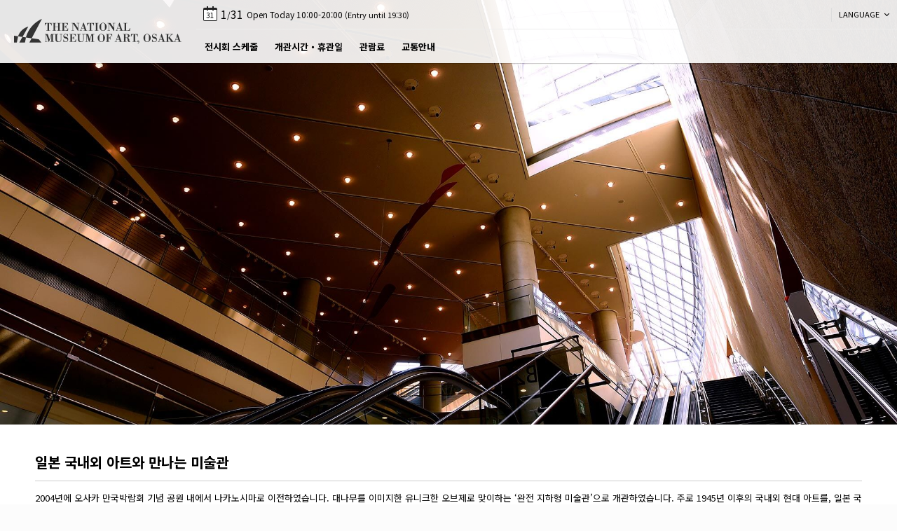

--- FILE ---
content_type: text/html; charset=UTF-8
request_url: https://www.nmao.go.jp/kr/
body_size: 33355
content:
<!DOCTYPE html>
<html lang="ko">
<head>
<!-- Global site tag (gtag.js) - Google Analytics -->
<script async src="https://www.googletagmanager.com/gtag/js?id=UA-61334704-7"></script>
<script>
  window.dataLayer = window.dataLayer || [];
  function gtag(){dataLayer.push(arguments);}
  gtag('js', new Date());

  gtag('config', 'UA-61334704-7');
</script>

	<meta charset="UTF-8" />
	<meta http-equiv="X-UA-Compatible" content="IE=edge">
	<meta http-equiv="Pragma" content="no-cache">
	<meta http-equiv="Cache-Control" content="no-cache">
	<meta http-equiv="Expires" content="0">
	<title>국립국제미술관</title>
	<link rel="shortcut icon"                    href="https://www.nmao.go.jp/wp-content/themes/nmao/icon/favicon.ico" type="image/x-icon" />
	<link rel="apple-touch-icon"                 href="https://www.nmao.go.jp/wp-content/themes/nmao/icon/apple-touch-icon.png" />
	<link rel="apple-touch-icon" sizes="57x57"   href="https://www.nmao.go.jp/wp-content/themes/nmao/icon/apple-touch-icon-57x57.png" />
	<link rel="apple-touch-icon" sizes="72x72"   href="https://www.nmao.go.jp/wp-content/themes/nmao/icon/apple-touch-icon-72x72.png" />
	<link rel="apple-touch-icon" sizes="76x76"   href="https://www.nmao.go.jp/wp-content/themes/nmao/icon/apple-touch-icon-76x76.png" />
	<link rel="apple-touch-icon" sizes="114x114" href="https://www.nmao.go.jp/wp-content/themes/nmao/icon/apple-touch-icon-114x114.png" />
	<link rel="apple-touch-icon" sizes="120x120" href="https://www.nmao.go.jp/wp-content/themes/nmao/icon/apple-touch-icon-120x120.png" />
	<link rel="apple-touch-icon" sizes="144x144" href="https://www.nmao.go.jp/wp-content/themes/nmao/icon/apple-touch-icon-144x144.png" />
	<link rel="apple-touch-icon" sizes="152x152" href="https://www.nmao.go.jp/wp-content/themes/nmao/icon/apple-touch-icon-152x152.png" />
	<link rel="alternate" type="application/rss+xml" title="RSS" href="https://www.nmao.go.jp/feed/" />

	<link rel="stylesheet" href="https://www.nmao.go.jp/wp-content/themes/nmao/css/style.css?2026131050725" />
	<link rel="stylesheet" href="https://www.nmao.go.jp/wp-content/themes/nmao/css/fontawesome-all.min.css" />
	<link rel="stylesheet" href="https://www.nmao.go.jp/wp-content/themes/nmao/js/Fancybox/jquery.fancybox.min.css" />
	<link rel="stylesheet" href="https://www.nmao.go.jp/wp-content/themes/nmao/js/Slick/slick.css" />

	<link rel="preconnect" href="https://fonts.googleapis.com">
	<link rel="preconnect" href="https://fonts.gstatic.com" crossorigin>
	<link href="https://fonts.googleapis.com/css2?family=Noto+Sans+KR:wght@400;700&display=swap" rel="stylesheet">

	
	<meta name="description"        content="The National Museum of Art, Osaka Official Site" />
	<meta name="copyright"          content="국립국제미술관" />
	<meta name="author"             content="국립국제미술관" />

	<meta property="og:url"         content="https://www.nmao.go.jp/kr/">
	<meta property="og:type"        content="website">
	<meta property="og:title"       content="국립국제미술관">
	<meta property="og:site_name"   content="국립국제미술관">
	<meta property="og:description" content="The National Museum of Art, Osaka Official Site">
	<meta property="og:image"       content="https://www.nmao.go.jp/wp-content/themes/nmao/images/ogp.png">

<meta name='robots' content='max-image-preview:large' />
<link rel='dns-prefetch' href='//www.googletagmanager.com' />
<link rel="alternate" title="oEmbed (JSON)" type="application/json+oembed" href="https://www.nmao.go.jp/wp-json/oembed/1.0/embed?url=https%3A%2F%2Fwww.nmao.go.jp%2Fkr%2F" />
<link rel="alternate" title="oEmbed (XML)" type="text/xml+oembed" href="https://www.nmao.go.jp/wp-json/oembed/1.0/embed?url=https%3A%2F%2Fwww.nmao.go.jp%2Fkr%2F&#038;format=xml" />
<style id='wp-img-auto-sizes-contain-inline-css' type='text/css'>
img:is([sizes=auto i],[sizes^="auto," i]){contain-intrinsic-size:3000px 1500px}
/*# sourceURL=wp-img-auto-sizes-contain-inline-css */
</style>
<style id='classic-theme-styles-inline-css' type='text/css'>
/*! This file is auto-generated */
.wp-block-button__link{color:#fff;background-color:#32373c;border-radius:9999px;box-shadow:none;text-decoration:none;padding:calc(.667em + 2px) calc(1.333em + 2px);font-size:1.125em}.wp-block-file__button{background:#32373c;color:#fff;text-decoration:none}
/*# sourceURL=/wp-includes/css/classic-themes.min.css */
</style>
<script type="text/javascript" src="https://www.nmao.go.jp/wp-includes/js/jquery/jquery.min.js" id="jquery-core-js"></script>
<script type="text/javascript" src="https://www.nmao.go.jp/wp-includes/js/jquery/jquery-migrate.min.js" id="jquery-migrate-js"></script>
<script type="text/javascript" src="https://www.nmao.go.jp/wp-content/themes/nmao/js/jquery.ui.js" id="ui-js"></script>
<script type="text/javascript" src="https://www.nmao.go.jp/wp-content/themes/nmao/js/commons.js?2026131050725" id="commons-js"></script>
<script type="text/javascript" src="https://www.nmao.go.jp/wp-content/themes/nmao/js/Fancybox/jquery.fancybox.min.js" id="fancybox-js"></script>
<script type="text/javascript" src="https://www.nmao.go.jp/wp-content/themes/nmao/js/Slick/slick.min.js" id="slick-js"></script>
<script type="text/javascript" src="https://www.nmao.go.jp/wp-content/themes/nmao/js/delighters.min.js" id="delighters-js"></script>
<script type="text/javascript" src="https://www.nmao.go.jp/wp-content/themes/nmao/js/jquery.file.size-extension.js" id="filesize-js"></script>
<script type="text/javascript" src="https://www.nmao.go.jp/wp-content/themes/nmao/js/jquery.cookie.js" id="cookie-js"></script>
<script type="text/javascript" src="https://www.nmao.go.jp/wp-content/themes/nmao/js/jquery.matchHeight-min.js" id="height-js"></script>

<!-- Site Kit によって追加された Google タグ（gtag.js）スニペット -->
<!-- Google アナリティクス スニペット (Site Kit が追加) -->
<script type="text/javascript" src="https://www.googletagmanager.com/gtag/js?id=GT-TQS99B3" id="google_gtagjs-js" async></script>
<script type="text/javascript" id="google_gtagjs-js-after">
/* <![CDATA[ */
window.dataLayer = window.dataLayer || [];function gtag(){dataLayer.push(arguments);}
gtag("set","linker",{"domains":["www.nmao.go.jp"]});
gtag("js", new Date());
gtag("set", "developer_id.dZTNiMT", true);
gtag("config", "GT-TQS99B3");
//# sourceURL=google_gtagjs-js-after
/* ]]> */
</script>
<link rel="https://api.w.org/" href="https://www.nmao.go.jp/wp-json/" /><link rel="alternate" title="JSON" type="application/json" href="https://www.nmao.go.jp/wp-json/wp/v2/pages/4885" /><link rel='shortlink' href='https://www.nmao.go.jp/?p=4885' />
<meta name="generator" content="Site Kit by Google 1.171.0" /><link rel="canonical" href="https://www.nmao.go.jp/kr/">
		<style type="text/css" id="wp-custom-css">
			div.sanjyo_box {
    background-color: #fff;
  	margin-top:20px;
    padding: 40px;
    border-left: 1px solid #ccc;
    border-right: 1px solid #ccc;
    border-bottom: 1px solid #ccc;
    border-radius: 0 0 2px 2px;
    box-shadow: 
			0 0.5em 0.5em -0.5em rgb(0 0 0 / 20%);
}

.sanjyo_box p {
	font-size:0.7em;
	padding:20px 0 0;
}


.pagebody .sanjyo_title h2 {
	padding:0px 0 20px;
	font-size:125%;
	line-height:1.4;
	margin:0;
	font-weight:200;
}

.sanjyo_logo img {
	margin-top:10px;
	margin-bottom:20px;
	padding-left:100px;
}


/*展覧会アコーデオンメニュー　

.accordion  {
margin: 3em auto;
max-width: 100vw;
}
	
.toggle {
display: none;
}
	
.option {
position: relative;
margin-bottom: 1em;
}
.title,
.content {
-webkit-backface-visibility: hidden;
backface-visibility: hidden;
transform: translateZ(0);
transition: all 0.3s;
}
.title {
border: solid 1px #ccc;
padding: 1em;
display: block;
color: #333;
font-weight: bold;
}
.title::after,
.title::before {
content: "";
position: absolute;
right: 1.25em;
top: 1.25em;
width: 2px;
height: 0.75em;
background-color: #999;
transition: all 0.3s;
}
.title::after {
transform: rotate(90deg);
}
.content {
max-height: 0;
overflow: hidden;
}
.content p {
margin: 0;
padding: 0.5em 1em 1em;
font-size: 0.9em;
line-height: 1.5;
}
.toggle:checked + .title + .content {
max-height: 500px;
transition: all 0.5s;
}
.toggle:checked + .title::before {
transform: rotate(90deg) !important;
}　　*/

/* 特別展 */
.flex{
    display: flex;
　　flex-wrap: wrap;
	overflow-wrap: break-word;
}
.flex div{
    width:50%;
    padding-left: 20px;
	  padding-bottom: 20px;
}

div .vertical {
	text-align:center;
	margin-bottom:20px;
}

div .vertical p{
	margin-top:2px;
	font-size:0.7em;
	text-align:center;
}

.flex div p{
	line-height:180%;
}

.flextitle p{
	font-size: 0.7em;
	margin:2px -20px;
	width: 800px;
	overflow-wrap: break-word;
}



@media screen and (max-width: 1000px){
	div .flex{
		display: flex;
	  flex-direction: column;
	}
	
.flex div{
   padding-bottom: 20px;
   width:80%;
	}

.flex div p{
	margin-top:5px;
	overflow-wrap: break-word;
}
	
.flextitle{
	font-size: 0.8em;
	margin-bottom:-25px;
}

}

/* レポートページ */
.repo-tag {
	padding: 4px 6px 3px;
	vertical-align: 2px;
	margin: 0 2px 2px 0;
	font-size: 68.75%;
	font-weight: 600;
	color: #000;
	line-height: 1.2;
	background-color: #fff;
	border: 1px solid #777;
}

.repo-box{
    padding:  10px;            
    display: flex;             
    align-items:stretch; 
	  justify-content:center
}

.repo-img{
		background-color: #DDDDDD;  
		padding: 20px 0px;
    color:  #000;               /* 文字色 */
    margin:  10px;              /* 外側の余白 */*/
    width: 15%;                 /* 幅指定 */
	 font-size:0.8em;
}

p.repo-h{
	margin-bottom:1.5em;
	line-height:200%;
}

/*展覧会協賛ロゴ*/
.bunka-box{
    padding:  0px;            
    display: flex;             
    align-items:stretch; 
	  justify-content:left;
}

/* youtube埋め込み用 */
.youtube-wrapper {
  max-width: 560px;
	margin-bottom: 2em;
}

.youtube {
  position: relative;
  width: 100%;
  overflow: hidden;
 /* padding-bottom: 56.25%;*/
}

.youtube iframe {
  position: absolute;
  top: 0;
  left: 0;
  width: 100%;
  height: 100%;
  border: none;
}

@media screen and (max-width: 735px){
div.sanjyo_box {
    margin: 20px -30px;
    padding: 20px 30px;
    border: none;
}	
	
.youtube-wrapper {
    /* スマホなどの少画面サイズ向けの個別設定 */
  }
}


.freeday li{
  display: inline-block;
  width: 200px;
｝    
		</style>
		<style id='global-styles-inline-css' type='text/css'>
:root{--wp--preset--aspect-ratio--square: 1;--wp--preset--aspect-ratio--4-3: 4/3;--wp--preset--aspect-ratio--3-4: 3/4;--wp--preset--aspect-ratio--3-2: 3/2;--wp--preset--aspect-ratio--2-3: 2/3;--wp--preset--aspect-ratio--16-9: 16/9;--wp--preset--aspect-ratio--9-16: 9/16;--wp--preset--color--black: #000000;--wp--preset--color--cyan-bluish-gray: #abb8c3;--wp--preset--color--white: #ffffff;--wp--preset--color--pale-pink: #f78da7;--wp--preset--color--vivid-red: #cf2e2e;--wp--preset--color--luminous-vivid-orange: #ff6900;--wp--preset--color--luminous-vivid-amber: #fcb900;--wp--preset--color--light-green-cyan: #7bdcb5;--wp--preset--color--vivid-green-cyan: #00d084;--wp--preset--color--pale-cyan-blue: #8ed1fc;--wp--preset--color--vivid-cyan-blue: #0693e3;--wp--preset--color--vivid-purple: #9b51e0;--wp--preset--gradient--vivid-cyan-blue-to-vivid-purple: linear-gradient(135deg,rgb(6,147,227) 0%,rgb(155,81,224) 100%);--wp--preset--gradient--light-green-cyan-to-vivid-green-cyan: linear-gradient(135deg,rgb(122,220,180) 0%,rgb(0,208,130) 100%);--wp--preset--gradient--luminous-vivid-amber-to-luminous-vivid-orange: linear-gradient(135deg,rgb(252,185,0) 0%,rgb(255,105,0) 100%);--wp--preset--gradient--luminous-vivid-orange-to-vivid-red: linear-gradient(135deg,rgb(255,105,0) 0%,rgb(207,46,46) 100%);--wp--preset--gradient--very-light-gray-to-cyan-bluish-gray: linear-gradient(135deg,rgb(238,238,238) 0%,rgb(169,184,195) 100%);--wp--preset--gradient--cool-to-warm-spectrum: linear-gradient(135deg,rgb(74,234,220) 0%,rgb(151,120,209) 20%,rgb(207,42,186) 40%,rgb(238,44,130) 60%,rgb(251,105,98) 80%,rgb(254,248,76) 100%);--wp--preset--gradient--blush-light-purple: linear-gradient(135deg,rgb(255,206,236) 0%,rgb(152,150,240) 100%);--wp--preset--gradient--blush-bordeaux: linear-gradient(135deg,rgb(254,205,165) 0%,rgb(254,45,45) 50%,rgb(107,0,62) 100%);--wp--preset--gradient--luminous-dusk: linear-gradient(135deg,rgb(255,203,112) 0%,rgb(199,81,192) 50%,rgb(65,88,208) 100%);--wp--preset--gradient--pale-ocean: linear-gradient(135deg,rgb(255,245,203) 0%,rgb(182,227,212) 50%,rgb(51,167,181) 100%);--wp--preset--gradient--electric-grass: linear-gradient(135deg,rgb(202,248,128) 0%,rgb(113,206,126) 100%);--wp--preset--gradient--midnight: linear-gradient(135deg,rgb(2,3,129) 0%,rgb(40,116,252) 100%);--wp--preset--font-size--small: 13px;--wp--preset--font-size--medium: 20px;--wp--preset--font-size--large: 36px;--wp--preset--font-size--x-large: 42px;--wp--preset--spacing--20: 0.44rem;--wp--preset--spacing--30: 0.67rem;--wp--preset--spacing--40: 1rem;--wp--preset--spacing--50: 1.5rem;--wp--preset--spacing--60: 2.25rem;--wp--preset--spacing--70: 3.38rem;--wp--preset--spacing--80: 5.06rem;--wp--preset--shadow--natural: 6px 6px 9px rgba(0, 0, 0, 0.2);--wp--preset--shadow--deep: 12px 12px 50px rgba(0, 0, 0, 0.4);--wp--preset--shadow--sharp: 6px 6px 0px rgba(0, 0, 0, 0.2);--wp--preset--shadow--outlined: 6px 6px 0px -3px rgb(255, 255, 255), 6px 6px rgb(0, 0, 0);--wp--preset--shadow--crisp: 6px 6px 0px rgb(0, 0, 0);}:where(.is-layout-flex){gap: 0.5em;}:where(.is-layout-grid){gap: 0.5em;}body .is-layout-flex{display: flex;}.is-layout-flex{flex-wrap: wrap;align-items: center;}.is-layout-flex > :is(*, div){margin: 0;}body .is-layout-grid{display: grid;}.is-layout-grid > :is(*, div){margin: 0;}:where(.wp-block-columns.is-layout-flex){gap: 2em;}:where(.wp-block-columns.is-layout-grid){gap: 2em;}:where(.wp-block-post-template.is-layout-flex){gap: 1.25em;}:where(.wp-block-post-template.is-layout-grid){gap: 1.25em;}.has-black-color{color: var(--wp--preset--color--black) !important;}.has-cyan-bluish-gray-color{color: var(--wp--preset--color--cyan-bluish-gray) !important;}.has-white-color{color: var(--wp--preset--color--white) !important;}.has-pale-pink-color{color: var(--wp--preset--color--pale-pink) !important;}.has-vivid-red-color{color: var(--wp--preset--color--vivid-red) !important;}.has-luminous-vivid-orange-color{color: var(--wp--preset--color--luminous-vivid-orange) !important;}.has-luminous-vivid-amber-color{color: var(--wp--preset--color--luminous-vivid-amber) !important;}.has-light-green-cyan-color{color: var(--wp--preset--color--light-green-cyan) !important;}.has-vivid-green-cyan-color{color: var(--wp--preset--color--vivid-green-cyan) !important;}.has-pale-cyan-blue-color{color: var(--wp--preset--color--pale-cyan-blue) !important;}.has-vivid-cyan-blue-color{color: var(--wp--preset--color--vivid-cyan-blue) !important;}.has-vivid-purple-color{color: var(--wp--preset--color--vivid-purple) !important;}.has-black-background-color{background-color: var(--wp--preset--color--black) !important;}.has-cyan-bluish-gray-background-color{background-color: var(--wp--preset--color--cyan-bluish-gray) !important;}.has-white-background-color{background-color: var(--wp--preset--color--white) !important;}.has-pale-pink-background-color{background-color: var(--wp--preset--color--pale-pink) !important;}.has-vivid-red-background-color{background-color: var(--wp--preset--color--vivid-red) !important;}.has-luminous-vivid-orange-background-color{background-color: var(--wp--preset--color--luminous-vivid-orange) !important;}.has-luminous-vivid-amber-background-color{background-color: var(--wp--preset--color--luminous-vivid-amber) !important;}.has-light-green-cyan-background-color{background-color: var(--wp--preset--color--light-green-cyan) !important;}.has-vivid-green-cyan-background-color{background-color: var(--wp--preset--color--vivid-green-cyan) !important;}.has-pale-cyan-blue-background-color{background-color: var(--wp--preset--color--pale-cyan-blue) !important;}.has-vivid-cyan-blue-background-color{background-color: var(--wp--preset--color--vivid-cyan-blue) !important;}.has-vivid-purple-background-color{background-color: var(--wp--preset--color--vivid-purple) !important;}.has-black-border-color{border-color: var(--wp--preset--color--black) !important;}.has-cyan-bluish-gray-border-color{border-color: var(--wp--preset--color--cyan-bluish-gray) !important;}.has-white-border-color{border-color: var(--wp--preset--color--white) !important;}.has-pale-pink-border-color{border-color: var(--wp--preset--color--pale-pink) !important;}.has-vivid-red-border-color{border-color: var(--wp--preset--color--vivid-red) !important;}.has-luminous-vivid-orange-border-color{border-color: var(--wp--preset--color--luminous-vivid-orange) !important;}.has-luminous-vivid-amber-border-color{border-color: var(--wp--preset--color--luminous-vivid-amber) !important;}.has-light-green-cyan-border-color{border-color: var(--wp--preset--color--light-green-cyan) !important;}.has-vivid-green-cyan-border-color{border-color: var(--wp--preset--color--vivid-green-cyan) !important;}.has-pale-cyan-blue-border-color{border-color: var(--wp--preset--color--pale-cyan-blue) !important;}.has-vivid-cyan-blue-border-color{border-color: var(--wp--preset--color--vivid-cyan-blue) !important;}.has-vivid-purple-border-color{border-color: var(--wp--preset--color--vivid-purple) !important;}.has-vivid-cyan-blue-to-vivid-purple-gradient-background{background: var(--wp--preset--gradient--vivid-cyan-blue-to-vivid-purple) !important;}.has-light-green-cyan-to-vivid-green-cyan-gradient-background{background: var(--wp--preset--gradient--light-green-cyan-to-vivid-green-cyan) !important;}.has-luminous-vivid-amber-to-luminous-vivid-orange-gradient-background{background: var(--wp--preset--gradient--luminous-vivid-amber-to-luminous-vivid-orange) !important;}.has-luminous-vivid-orange-to-vivid-red-gradient-background{background: var(--wp--preset--gradient--luminous-vivid-orange-to-vivid-red) !important;}.has-very-light-gray-to-cyan-bluish-gray-gradient-background{background: var(--wp--preset--gradient--very-light-gray-to-cyan-bluish-gray) !important;}.has-cool-to-warm-spectrum-gradient-background{background: var(--wp--preset--gradient--cool-to-warm-spectrum) !important;}.has-blush-light-purple-gradient-background{background: var(--wp--preset--gradient--blush-light-purple) !important;}.has-blush-bordeaux-gradient-background{background: var(--wp--preset--gradient--blush-bordeaux) !important;}.has-luminous-dusk-gradient-background{background: var(--wp--preset--gradient--luminous-dusk) !important;}.has-pale-ocean-gradient-background{background: var(--wp--preset--gradient--pale-ocean) !important;}.has-electric-grass-gradient-background{background: var(--wp--preset--gradient--electric-grass) !important;}.has-midnight-gradient-background{background: var(--wp--preset--gradient--midnight) !important;}.has-small-font-size{font-size: var(--wp--preset--font-size--small) !important;}.has-medium-font-size{font-size: var(--wp--preset--font-size--medium) !important;}.has-large-font-size{font-size: var(--wp--preset--font-size--large) !important;}.has-x-large-font-size{font-size: var(--wp--preset--font-size--x-large) !important;}
/*# sourceURL=global-styles-inline-css */
</style>
</head>
<body id="index_kr" class="wp-singular page-template page-template-page_lang_kr page-template-page_lang_kr-php page page-id-4885 page-parent wp-theme-nmao kr" ontouchstart="">
<header>
	<div class="contents">
		<h1 class="en"><a class="hover" href="https://www.nmao.go.jp/ch/?lang=ch" title="국립국제미술관" rel="home">국립국제미술관</a></h1>
		<div id="navs">
			<div id="meta">
				<div id="status">
															<a href="https://www.nmao.go.jp/event/calendar/" style="pointer-events: none;">
						<div id="dayicon">31</div>
						<div class="status">
							<div id="today">
								<p class="date forpc"><span>1</span>/<span>31</span></p>
								<p class="date formb"><span>1/31</span></p>
							</div>
							<div class="info">
								<p id="open_info">Open Today 10:00-20:00</p>
								<p id="close_hour">&nbsp;(Entry until 19:30)</p>							</div>
						</div>
					</a>
				</div>
				<div id="lang">
					<p id="langbtn">LANGUAGE</p>
					<ul id="langmenu">
						<li class="lang_ja"><a href="/">日本語</a></li>
						<li class="lang_en"><a href="/en/?lang=en">English</a></li>
						<li class="lang_ch"><a href="/ch/?lang=ch">簡体中文</a></li>
						<li class="lang_kr"><a href="/kr/?lang=kr">한국어</a></li>
					</ul>
					<span></span>
				</div>
				<div id="navbtn">
					<span></span>
					<span></span>
					<span></span>
				</div>
			</div>
			<nav class="pnav">
				<div class="menu-gnav-container">
					<ul id="menu-gnav" class="menu">
						<li><a href="#exs" class="scroll"><span class="ja">전시회 스케줄</span></a></li>
						<li><a href="#hour" class="scroll"><span class="ja">개관시간・휴관일</span></a></li>
						<li><a href="#fee" class="scroll"><span class="ja">관람료</span></a></li>
						<li><a href="#access" class="scroll"><span class="ja">교통안내</span></a></li>
					</ul>
				</div>
			</nav>
			<nav class="mnav">
				<div id="mlang">
					<ul id="mlangmenu">
						<li class="lang_ja"><a href="/">日本語</a></li>
						<li class="lang_en"><a href="/en/?lang=en">English</a></li>
						<li class="lang_ch"><a href="/ch/?lang=ch">簡体中文</a></li>
						<li class="lang_kr"><a href="/kr/?lang=kr"><strong>한국어</strong></a></li>
					</ul>
				</div>
				<div class="menu-gnav-container">
					<ul id="menu-gnav-1" class="menu">
						<li class="haslink"><a href="#top" class="scroll"><span class="ja">HOME</span></a></li>
						<li class="haslink"><a href="#exs" class="scroll"><span class="ja">전시회 스케줄</span></a></li>
						<li class="haslink"><a href="#hour" class="scroll"><span class="ja">개관시간・휴관일</span></a></li>
						<li class="haslink"><a href="#fee" class="scroll"><span class="ja">관람료</span></a></li>
						<li class="haslink"><a href="#access" class="scroll"><span class="ja">교통안내</span></a></li>
					</ul>
				</div>
			</nav>
			<span></span>
		</div>
	</div>
</header>
<section id="topimg_beta" class="lang">
	<ul>
		<li>
			<span class="forpc" style="background-image: url('https://www.nmao.go.jp/wp-content/themes/nmao/images/topimg1.jpg');"></span>
			<span class="formb" style="background-image: url('https://www.nmao.go.jp/wp-content/themes/nmao/images/topimg1m.jpg?3');"></span>
		</li>
		<li>
			<span class="forpc" style="background-image: url('https://www.nmao.go.jp/wp-content/themes/nmao/images/topimg4.jpg');"></span>
			<span class="formb" style="background-image: url('https://www.nmao.go.jp/wp-content/themes/nmao/images/topimg4m.jpg');"></span>
		</li>
		<li>
			<span class="forpc" style="background-image: url('https://www.nmao.go.jp/wp-content/themes/nmao/images/topimg3.jpg');"></span>
			<span class="formb" style="background-image: url('https://www.nmao.go.jp/wp-content/themes/nmao/images/topimg3m.jpg');"></span>
		</li>
	</ul>
	<script>
		jQuery(function(){
			jQuery('#topimg_beta ul').slick({
				fade: true,
				autoplay: true,
				autoplaySpeed: 5000,
				accessibility: true,
				dots: true,
				slidesToScroll: 1,
				slidesToShow: 1,
				swipeToSlide: true,
				centerMode: true,
				centerPadding: '0px',
				arrows: true,
				prevArrow: '<p class="prev"><a>Prev</a></p>',
				nextArrow: '<p class="next"><a>Next</a></p>',
			});
		});
	</script>
</section>
<div id="contents" class="lang">
	<article>
		<div class="pagebody">
			<style>
				div.section:nth-child(even) {
					background: #fff;
				}
			</style>
						<div id="about" class="section first">
<h2 class="headline">일본 국내외 아트와 만나는 미술관</h2>
<p class="mb0">2004년에 오사카 만국박람회 기념 공원 내에서 나카노시마로 이전하였습니다. 대나무를 이미지한 유니크한 오브제로 맞이하는 ‘완전 지하형 미술관’으로 개관하였습니다. 주로 1945년 이후의 국내외 현대 아트를, 일본 국내 최대 규모인 약8,200점을 소장하고 있습니다. 연 수회에 걸쳐 매력있는 테마로 전시를 바꾸는 컬렉션전에서는, 현대 미술을 논하는 데에 있어 중요한 작가와 작품을 소개합니다.</p>
</div>
<div id="exs" class="section">
<div class="columns">
<div class="column4 mb0">
<h2 class="border">전시회 스케줄</h2>
</div>

<div class="column43 mb0">




<!-- Placard  Collection2 -->
<div class="lang_dates">
<h3 class="lang_ex_date">2025년 11월 1일[토] – 2026년 2월 15일[일]</h3>
<div class="lang_ex_ttile">
<div class="state">B3F</div>
<h4><a href="https://www.nmao.go.jp/events/event/20251101_for-a-placard/?lang=en">플래카드를 위하여 (For a Placard)</a></h4>
</div>
<p class="notes pb15">종이나 판에 글을 적어 내걸다. 이 단순한 행위를 통해 플래카드는 메시지를 전하고, 질문을 던지며, 사람들을 움직이는 힘이 됩니다. 1961년, 미술가 다베 미츠코(田部光子)는 「플래카드를 위하여」라는 제목의 글에서 한 장의 플래카드가 사회를 변화시킬 가능성을 이야기했습니다. 또한 가혹한 현실과 사회에 대한 저항 의지와 행동, 그 안에서 발견한 희망을 표현하여 담아냈습니다. 다베의 말을 제목으로 삼은 이번 전시는 각자의 생활에 근거해 살아가는 것과 존엄에 대해 고찰해 온 현대 미술 작가 7명의 작품으로 구성됩니다.</p>

<!--<p class="notes">*현재 컬렉션 전은 개최하고 있지 않습니다.</p>-->

<div class="lang_ex_ttile">
<div class="state">B2F</div>
<h4><a href="https://www.nmao.go.jp/events/event/collection20251101/?lang=en">컬렉션2</a></h4>
</div>

</div>
<!-- Placard  Collection2  終了 -->



<!-- Nakanishi  Collection3 -->
<div class="lang_dates">
<h3 class="lang_ex_date">2026년 3월 14일[토] – 2026년 6월 14일[일]</h3>
<div class="lang_ex_ttile">
<div class="state">B3F</div>
<h4><a href="https://test-new.nmao.go.jp/events/event/20260314_nakanishi/?lang=en">나카니시 나쓰유키：완만하게 바라보기 위해 언제까지나 머무는, 장치</a></h4>
</div>
<p class="notes pb15">현대 일본을 대표하는 화가 나카니시 나쓰유키(中西夏之, 1935–2016)의 서거 10주년을 맞이해 열리는 첫 회고전입니다. 이번 전시는 1950년대 후반부터 시작된 그의 창작활동의 궤적을 살펴보고, 그가 구축한 독자적인 회화관을 부각시키는 데 주된 목적이 있습니다. 나카니시의 회화 작품은 특정한 대상을 묘사한 것이라고 단정하기 어려우며, 그런 의미에서 구상과 추상의 어느 쪽으로도 단순히 분류할 수 없습니다. ‘회화’는 어떤 과정을 통해 화면 위에 표현되는가, 그리고 애초에 회화가 존재하는 ‘장소’는 어디인가? 나카니시가 끊임없이 근본으로 되돌아가 실천해 온 회화적 태도는 오늘날 특히 일본에서 회화를 제작한다는 것의 의미를 환기시키는 실마리를 제공해 줄 것입니다.</p>

<!--<p class="notes">*현재 컬렉션 전은 개최하고 있지 않습니다.</p>-->

<div class="lang_ex_ttile">
<div class="state">B2F</div>
<h4><a href="https://test-new.nmao.go.jp/events/event/collection20260314/?lang=en">컬렉션3</a></h4>
</div>

</div>
<!-- Nakanishi  Collection3 終了 -->



<p class="pt30 btn c_right"><a href="https://www.nmao.go.jp/kr/archive/">지난 전시 목록</a></p>
</div>
</div>
</div>


<div id="hour" class="section" data-delighter="">
<div class="columns">
<div class="column4 mb0">
<h2 class="border">개관시간</h2>
</div>
<div class="column43 mb0">
<table class="block">
<tbody>
<tr>
<th scope="row">개관시간</th>
<td>10:00–17:00(입장은 16:30까지)</td>
</tr>
<tr>
<th scope="row">금요일</th>
<td>20:00까지(입장은 19:30까지)</td>
</tr>
</tbody>
</table>
<ul>
	<li>개관시간은 변경되는 경우가 있습니다.</li>
</ul>
</div>
</div>



<div class="columns pt50">
<div class="column4 mb0">
<h2 class="border">휴관일</h2>
</div>
<div class="column43 mb0">
<p><strong>월요일, 연말연시(2025년 12월 28일[일] ―2026년 1월 5일[월]), 전시 교체 기간</strong><br />
※월요일이 공휴일인 경우 개관하며, 화요일에 휴관합니다.<br />
2026년 1월 12일[월], 5월4일[월]은 개관.</p>
<p>・이 외에도 임시로 휴관하는 경우가 있습니다.</p>
</div>
</div>
</div>



<div id="fee" class="section" data-delighter="">
<div class="columns">
<div class="column4 mb0">
<h2 class="border">관람료</h2>
</div>
<div class="column43 mb0 overflow">
<h3 class="title mt0">컬렉션 전시</h3>
<table class="price">
<tbody>
<tr>
<th scope="row">일반</th>
<td class="c50 c_center price1">430엔(220엔)</td>
</tr>
<tr>
<th scope="row">대학생</th>
<td class="c50 c_center price1">130엔(70엔)</td>
</tr>
</tbody>
</table>
<ul class="notes">
	<li>( ) 안의 금액은 20명 이상의 단체요금</li>
	<li>고등학생 이하 혹은 18세 미만, 65세 이상은 무료(증명서 지참 요망)</li>
	<li>장애인과 보호자 1명은 무료(증명서 지참 요망)</li>
</ul>
<p><strong>야간할인요금</strong>(적용시간：금요일의17:00이후)<br />
일반 250엔／대학생 70엔</p>
<p class="notes indent">* 「컬렉션 전시」 외의 관람료는 전시회에 따라 다릅니다.</p>
</div>
</div>
</div>



<div id="access" class="section" data-delighter="">
<div class="columns">
<div class="column4 mb0">
<h2 class="border">교통안내</h2>
</div>
<div class="column43 mb0">
<div class="contact mt0">
<p>〒530-0005 오사카시 기타쿠 나카노시마(大阪市北区中之島) 4-2-55<br />
TEL 06-6447-4680 (대표전화)<br />
FAX 06-6447-4699</p>
</div>

<ul class="pt20">
	<li>게이한 전차(京阪電車) 나카노시마 선(中之島線)「와타나베바시 역(渡辺橋駅)」(2번 출구)에서 남서쪽으로 도보 약 5분</li>
	<li>Osaka Metro요츠바시 선(四つ橋線)「히고바시 역(肥後橋駅)」(3번 출구)에서 서쪽으로 도보 10분</li>
	<li>JR「오사카 역(大阪駅)」, 한큐 전차(阪急電車)「오사카우메다 역(大阪梅田駅)」에서 남서쪽으로 도보 약 20분</li>
	<li>JR 오사카 순환선(環状線) 「후쿠시마 역(福島駅)」에서 남쪽으로 도보 약 15분</li>
	<li>도자이선(東西線) 「신후쿠시마 역(新福島駅)」(2번 출구)에서 남쪽으로 도보 약 10분</li>
	<li>한신 전차(阪神電車)「후쿠시마(福島) 역」（3번 출구）에서 남쪽으로 도보 약 10분</li>
	<li>Osaka Metro 미도스지 선(御堂筋線)「요도야바시 역(淀屋橋駅)」, 게이한 전차(京阪電車)「요도야바시 역(淀屋橋駅)」（7번 출구）에서 서쪽으로 도보 약 15분</li>
	<li>오사카 시티버스「오사카역 앞(大阪駅前)」에서 53번 혹은 75번을 타고 「다미노바시(田蓑橋)」에서 하차한 후, 남서쪽으로 도보 3분</li>
</ul>
<ul>
	<li>국립국제미술관에는 전용 주차장이 없습니다. 주변에도 주차장이 많지 않으므로 방문하실 때는 전차나 버스를 이용해주시기 바랍니다.</li>
</ul>
</div>
</div>
<div class="fulimg_lang"><iframe width="100%" height="400" style="border: 0;" src="https://www.google.com/maps/embed?pb=!1m14!1m8!1m3!1d13122.125404570072!2d135.492005!3d34.6917757!3m2!1i1024!2i768!4f13.1!3m3!1m2!1s0x0%3A0x8abe7f03b14e0fe5!2z6rWt66a96rWt7KCc66-47Iig6rSA!5e0!3m2!1sko!2sjp!4v1637025531980!5m2!1sko!2sjp" allowfullscreen="allowfullscreen" loading="lazy"></iframe></div>
</div>					</div>
	</article>
</div>
<footer class="beta lang">
	<div class="contents">
		<div id="footcontents">
			<div id="credit" class="pt20">
				<div class="credit en">
					<div class="logo"><img src="https://www.nmao.go.jp/wp-content/themes/nmao/images/logo.png" alt="" /></div>
					<div class="content">
						<div class="en"><img src="https://www.nmao.go.jp/wp-content/themes/nmao/images/crediten.png" alt="THE NATIONAL MUSEUM OR ART, OSAKA" class="name" /></div>
						<address>〒530-0005 오사카시 기타쿠 나카노시마(大阪市北区中之島) 4-2-55</address>
					</div>
				</div>
			</div>
		</div>
	</div>
	<div id="bottomnav" class="en">
		<div>
			<p id="copyright">Copyright&copy; The National Museum of Art, Osaka.</p>
		</div>
	</div>
</footer>
<div id="pagetop"><a href="#top">PAGETOP</a></div>
<script type="speculationrules">
{"prefetch":[{"source":"document","where":{"and":[{"href_matches":"/*"},{"not":{"href_matches":["/wp-*.php","/wp-admin/*","/wp-content/uploads/*","/wp-content/*","/wp-content/plugins/*","/wp-content/themes/nmao/*","/*\\?(.+)"]}},{"not":{"selector_matches":"a[rel~=\"nofollow\"]"}},{"not":{"selector_matches":".no-prefetch, .no-prefetch a"}}]},"eagerness":"conservative"}]}
</script>
</body>
</html>



<!-- Dynamic page generated in 0.244 seconds. -->
<!-- Cached page generated by WP-Super-Cache on 2026-01-31 14:07:25 -->

<!-- super cache -->

--- FILE ---
content_type: text/css
request_url: https://www.nmao.go.jp/wp-content/themes/nmao/css/style.css?2026131050725
body_size: 237311
content:
@import url("https://fonts.googleapis.com/css2?family=Barlow+Semi+Condensed:wght@400;700&display=swap");@import url("https://fonts.googleapis.com/css2?family=Oswald:wght@300;700&display=swap");html,body,div,span,applet,object,iframe,h1,h2,h3,h4,h5,h6,p,blockquote,pre,a,abbr,acronym,address,big,cite,code,del,dfn,em,img,ins,kbd,q,s,samp,small,strike,strong,sub,sup,tt,var,b,u,i,center,dl,dt,dd,ol,ul,li,fieldset,form,label,legend,table,caption,tbody,tfoot,thead,tr,th,td,article,aside,canvas,details,embed,figure,figcaption,footer,header,hgroup,menu,nav,output,ruby,section,summary,time,mark,audio,video{margin:0;padding:0;border:0;font:inherit;font-size:100%;vertical-align:baseline}html{line-height:1}ol,ul{list-style:none}table{border-collapse:collapse;border-spacing:0}caption,th,td{text-align:left;font-weight:normal;vertical-align:middle}q,blockquote{quotes:none}q:before,q:after,blockquote:before,blockquote:after{content:"";content:none}a img{border:none}article,aside,details,figcaption,figure,footer,header,hgroup,main,menu,nav,section,summary{display:block}img{-ms-interpolation-mode:bicubic}.forpc{display:block}@media screen and (max-width: 735px){.forpc{display:none !important}}.formb{display:none}@media screen and (max-width: 735px){.formb{display:block}}.pagebreak{-webkit-break-before:always;-moz-break-before:always;-ms-break-before:always;-o-break-before:always;break-before:always;-webkit-page-break-before:always;-moz-page-break-before:always;-ms-page-break-before:always;-o-page-break-before:always;page-break-before:always}a{outline:none !important;-webkit-transition:color 0.5s ease 0s;-moz-transition:color 0.5s ease 0s;-ms-transition:color 0.5s ease 0s;-o-transition:color 0.5s ease 0s;transition:color 0.5s ease 0s;text-decoration:none}a:link{color:#000}a:visited{color:#000}a:hover{color:#0076b7}a:active{color:#d02828}a.hover{-webkit-transition:all 0.5s ease 0s;-moz-transition:all 0.5s ease 0s;-ms-transition:all 0.5s ease 0s;-o-transition:all 0.5s ease 0s;transition:all 0.5s ease 0s}a.hover:hover{opacity:.7}.footnav a,a.underline{position:relative;display:inline-block;vertical-align:middle;vertical-align:0;color:#006bac;font-weight:600;-webkit-transition:all 0.3s ease 0s;-moz-transition:all 0.3s ease 0s;-ms-transition:all 0.3s ease 0s;-o-transition:all 0.3s ease 0s;transition:all 0.3s ease 0s}footer .footnav a,footer a.underline{font-weight:300;color:#333}footer .footnav a:before,footer a.underline:before{background-color:#000}footer .footnav a:hover,footer a.underline:hover{color:#000 !important}footer .footnav a:hover:before,footer a.underline:hover:before{background-color:#000}.footnav a span,a.underline span{font-weight:normal}.footnav a:after,a.underline:after{position:static}.footnav a:before,a.underline:before{content:'';position:absolute;bottom:-1px;left:0;width:0;height:1px;background-color:#0076b7;display:block;-webkit-transition:all 0.3s ease 0s;-moz-transition:all 0.3s ease 0s;-ms-transition:all 0.3s ease 0s;-o-transition:all 0.3s ease 0s;transition:all 0.3s ease 0s}.footnav a:hover,a.underline:hover{transform:translateY(-2px)}.footnav a:hover:before,a.underline:hover:before{width:100%}a.listunderline{position:relative;padding:0 15px 0 2px;display:inline-block;vertical-align:middle;vertical-align:0;color:#006bac;font-weight:600;-webkit-transition:all 0.3s ease 0s;-moz-transition:all 0.3s ease 0s;-ms-transition:all 0.3s ease 0s;-o-transition:all 0.3s ease 0s;transition:all 0.3s ease 0s}a.listunderline span{font-weight:normal}a.listunderline:before{content:'';position:absolute;bottom:-1px;left:0;width:0;height:1px;background-color:#0076b7;display:block;-webkit-transition:all 0.3s ease 0s;-moz-transition:all 0.3s ease 0s;-ms-transition:all 0.3s ease 0s;-o-transition:all 0.3s ease 0s;transition:all 0.3s ease 0s}a.listunderline:after{position:absolute;top:0;right:0}a.listunderline:hover{color:#0076b7;font-weight:600;transform:translateY(-2px)}a.listunderline:hover:before{width:100%}#loading{position:fixed;top:0;left:0;z-index:10000;width:100%;height:100%;display:none;background-color:#f9f9f9}#loading>div{width:100%;height:100%;display:flex;align-items:center;justify-content:center}#loading>div img{width:40px}.delighter{transition:all .3s ease-out .1s;transform:translateY(50px);opacity:0}.delighter.started{transform:none;opacity:1}.mce-content-body{margin:20px}.mce-content-body .delighter{transform:translateY(0);opacity:1}body{font-family:'游ゴシック Medium','Yu Gothic Medium','游ゴシック体',YuGothic,'Hiragino Sans','ヒラギノ角ゴ Pro W3','Hiragino Kaku Gothic Pro','メイリオ',Meiryo,Meiryo UI, sans-serif;-webkit-font-smoothing:antialiased;-webkit-text-size-adjust:none;font-size:110%;font-weight:300;background-color:#fcfcfc}@media screen and (max-width: 1366px){body{font-size:100%}}body#index_ch{font-family:'Noto Sans SC', '游ゴシック Medium','Yu Gothic Medium','游ゴシック体',YuGothic,'Hiragino Sans','ヒラギノ角ゴ Pro W3','Hiragino Kaku Gothic Pro','メイリオ',Meiryo,Meiryo UI, sans-serif}body#index_kr{font-family:'Noto Sans KR', '游ゴシック Medium','Yu Gothic Medium','游ゴシック体',YuGothic,'Hiragino Sans','ヒラギノ角ゴ Pro W3','Hiragino Kaku Gothic Pro','メイリオ',Meiryo,Meiryo UI, sans-serif}#searchpanel{position:fixed;z-index:10001;top:-90px;-webkit-transition:all 0.2s ease 0s;-moz-transition:all 0.2s ease 0s;-ms-transition:all 0.2s ease 0s;-o-transition:all 0.2s ease 0s;transition:all 0.2s ease 0s;left:0;width:100%;height:90px;background-color:rgba(0,0,0,0.9);display:flex;align-items:center;justify-content:center}#searchpanel.active{top:0}#searchpanel.active span{opacity:1;pointer-events:auto;-webkit-transition:all 0.5s ease 0.2s;-moz-transition:all 0.5s ease 0.2s;-ms-transition:all 0.5s ease 0.2s;-o-transition:all 0.5s ease 0.2s;transition:all 0.5s ease 0.2s}#searchpanel span{opacity:0;pointer-events:none;cursor:pointer;position:absolute;top:0;right:0;width:100%;height:100vh;background-color:rgba(0,0,0,0.3)}#searchpanel span:before{transform:rotate(-45deg);position:absolute;top:40px;right:14px;content:'';width:16px;height:.5px;background-color:#fff}#searchpanel span:after{transform:rotate(45deg);position:absolute;top:40px;right:14px;content:'';width:16px;height:.5px;background-color:#fff}#searchpanel .searchbox{z-index:10002;position:relative;width:500px}#searchpanel .searchbox input{-webkit-appearance:none;-moz-appearance:none;appearance:none;width:100%;height:32px;padding:0 5px;font-size:16px;background:none;border:none;border-bottom:1px solid #ccc;outline:none;border-radius:0;box-sizing:border-box}#searchpanel .searchbox input:focus{background-color:#fff}#searchpanel .searchbox:before{position:absolute;content:'';width:8px;height:8px;top:40px;left:8px;border-radius:50%;box-shadow:0 0 0 1px #999}#searchpanel .searchbox:after{position:absolute;content:'';width:5px;height:5px;top:48px;left:13px;border-top:solid 1px #999;transform:rotate(45deg)}@media screen and (max-width: 735px){#searchpanel{padding:8px 50px 8px 10px;box-sizing:border-box}#searchpanel .serachbox{width:100%}}#navbtn{display:none;position:relative;width:55px;height:55px;cursor:pointer}@media screen and (max-width: 1000px){#navbtn{flex-shrink:0;flex-basis:55px;display:block}}#navbtn:after{content:'MENU';position:absolute;bottom:10px;left:0;width:100%;font-size:60%;text-align:center}#navbtn span{position:absolute;left:17px;width:21px;height:1px;display:block;background-color:#000;-webkit-transition:all 0.2s ease 0s;-moz-transition:all 0.2s ease 0s;-ms-transition:all 0.2s ease 0s;-o-transition:all 0.2s ease 0s;transition:all 0.2s ease 0s}#navbtn span:nth-child(1){top:12px}#navbtn span:nth-child(2){top:19px}#navbtn span:nth-child(3){top:26px}#navbtn.active span:nth-child(1){top:19px;left:18px;transform:rotate(45deg)}#navbtn.active span:nth-child(2){top:19px;width:0;left:50%}#navbtn.active span:nth-child(3){top:19px;left:18px;transform:rotate(-45deg)}header{z-index:999;position:fixed;top:0;left:0;width:100%;background-color:#fff;background-color:rgba(255,255,255,0.9);box-sizing:border-box;box-shadow:0 1px 1px 0 rgba(0,0,0,0.2)}body.admin-bar header{top:32px}header .contents{-webkit-transition:all 0.5s ease 0s;-moz-transition:all 0.5s ease 0s;-ms-transition:all 0.5s ease 0s;-o-transition:all 0.5s ease 0s;transition:all 0.5s ease 0s;width:100%;height:90px;display:flex;align-items:center;justify-content:space-between}header .contents h1{margin:0 20px}@media screen and (max-width: 1000px){header .contents h1{margin:0 20px}}header .contents h1 a{width:200px;height:36px;display:block;background-image:url('../images/common.png');background-repeat:no-repeat;background-position:0 0;text-indent:-30000px;background-size:240px auto}header .contents h1.en a{width:240px;height:36px;display:block;background-image:url('../images/common.png');background-repeat:no-repeat;background-position:0 -74px;text-indent:-30000px;background-size:240px auto}header .contents h1.ch a{width:200px;height:36px;display:block;background-image:url('../images/common.png');background-repeat:no-repeat;background-position:0 -37px;text-indent:-30000px;background-size:240px auto}header .contents h1.kr a{width:200px;height:36px;display:block;background-image:url('../images/common.png');background-repeat:no-repeat;background-position:0 -137px;text-indent:-30000px;background-size:240px auto}header .contents #navs{flex-basis:calc(100 / 1 * 1% - 210px);display:flex;flex-direction:column}header .contents #navs #meta{height:41px;display:flex;align-items:center;justify-content:space-between}header #status{padding:0 10px;display:flex;align-items:center}header #status a{display:flex;align-items:center}header #status a:hover #dayicon{color:#0076b7;border:1px solid #0076b7;border-top:3px solid #0076b7}header #status a:hover #dayicon:before{background-color:#0076b7}header #status a:hover #dayicon:after{background-color:#0076b7}header #status #dayicon{flex-grow:1;flex-shrink:0;position:relative;width:1.8em;height:1.5em;margin:0 5px 0 0;font-size:10px;text-align:center;line-height:1.5;background-color:#fff;border:1px solid #222;border-top:3px solid #222;border-radius:2px}header #status #dayicon:before{content:'';position:absolute;top:-5px;left:4px;width:2px;height:6px;background-color:#222}header #status #dayicon:after{content:'';position:absolute;top:-5px;right:4px;width:2px;height:6px;background-color:#222}header #status div.status{display:flex;align-items:center}header #status div.status #today{margin:0 5px 0 0;font-size:75%;white-space:nowrap}header #status div.status #today span{font-size:130%}header #status div.status .info{display:flex;flex-wrap:wrap;line-height:1.3}header #status div.status #open_info{font-size:75%}header #status div.status #close_hour{margin:1px 0 -1px;font-size:68.75%}header #snsnav{margin:0 15px 0 auto;padding:12px 0;display:flex;align-items:stretch;justify-content:flex-end}header #snsnav ul{display:flex;align-items:center;justify-content:flex-end}header #snsnav ul li{margin:0 0 0 10px}header #snsnav ul li a{position:relative;width:22px;height:22px;display:block}header #snsnav ul li a img{position:absolute;top:0;left:0;width:22px;-webkit-transition:all 0.4s ease 0s;-moz-transition:all 0.4s ease 0s;-ms-transition:all 0.4s ease 0s;-o-transition:all 0.4s ease 0s;transition:all 0.4s ease 0s}header #snsnav ul li a:hover img.off{opacity:0}header #headnav{margin:auto 5px;display:flex;border-right:1px solid #ddd}header #headnav.en{margin:auto 5px auto auto}header #headnav li{margin:0 10px 0 0}header #headnav li a{height:20px;display:flex;align-items:center;font-size:68.75%;white-space:nowrap}header #searchbtn{position:relative;width:28px;height:28px;margin:0;-webkit-transition:all 0.3s ease 0s;-moz-transition:all 0.3s ease 0s;-ms-transition:all 0.3s ease 0s;-o-transition:all 0.3s ease 0s;transition:all 0.3s ease 0s;border-radius:50%}header #searchbtn:before{position:absolute;content:'';width:8px;height:8px;top:8px;left:8px;border-radius:50%;box-shadow:0 0 0 1px #000}header #searchbtn:after{position:absolute;content:'';width:5px;height:5px;top:16px;left:13px;border-top:solid 1px #000;transform:rotate(45deg)}header #searchbtn span{display:none}header #searchbtn:hover{transform:rotate(20deg);background-color:#205a70}header #searchbtn:hover:before{box-shadow:0 0 0 1px #fff}header #searchbtn:hover:after{border-top:solid 1px #fff}header #lang{position:relative;height:20px;margin:0 10px 0 5px;padding:0 0 0 10px;border-left:1px solid #ddd}header #lang p{cursor:pointer;position:relative;height:20px;padding:0 15px 0 0;display:flex;align-items:center;font-size:68.75%}header #lang p:before{content:'';position:absolute;top:6px;right:2px;width:4px;height:4px;margin:0;display:inline-block;vertical-align:middle;border-top:1px solid   #000;border-right:1px solid #000;transform:rotate(135deg);-webkit-transition:all 0.2s ease 0s;-moz-transition:all 0.2s ease 0s;-ms-transition:all 0.2s ease 0s;-o-transition:all 0.2s ease 0s;transition:all 0.2s ease 0s}header #lang p.active:before{transform:rotate(-45deg)}header #lang ul{display:none;z-index:10001;position:absolute;top:calc(100% + 3px);left:0;background-color:#fff;width:100%;border-radius:8px;box-shadow:0 1px 3px 0 rgba(0,0,0,0.2);overflow:hidden}header #lang ul li a{padding:8px 20px;display:block;font-size:75%;white-space:nowrap;-webkit-transition:all 0.3s ease 0s;-moz-transition:all 0.3s ease 0s;-ms-transition:all 0.3s ease 0s;-o-transition:all 0.3s ease 0s;transition:all 0.3s ease 0s}header #lang ul li a:hover{background-color:#eee}header #lang span{pointer-events:none;cursor:pointer;z-index:10000;position:fixed;top:0;left:0;width:100%;height:100vh}header #lang span.active{pointer-events:auto}@media screen and (max-width: 1000px){header .contents{height:60px;padding:0 0 28px}header #status{position:fixed;top:60px;left:0;width:100%;height:28px;padding:0 20px;box-sizing:border-box;border-top:1px solid #ddd;background-color:#eee}header #status #dayicon{width:1.6em;height:1.3em;font-size:9px;line-height:1.5}header #status #dayicon:before{top:-4px;height:5px}header #status #dayicon:after{top:-4px;height:5px}header #status div.status{display:flex;align-items:flex-end}}@media screen and (max-width: 1000px) and (max-width: 940px){header #status div.status{align-items:center}}@media screen and (max-width: 1000px){header #status div.status #today{margin:0 5px 0 0;font-size:75%;white-space:nowrap}header #status div.status #today span{font-size:130%}}@media screen and (max-width: 1000px) and (max-width: 735px){header #status{justify-content:center}}@media screen and (max-width: 1000px) and (max-width: 350px){header #status{padding:0 10px}header #status div.status .info{flex-wrap:nowrap}header #status div.status #open_info{font-size:68.75%}header #status div.status #close_hour{font-size:9px}}@media screen and (max-width: 1000px){header #headnav{margin:auto 0;border-right:none}header #searchbtn{display:none}header #lang{margin:0 10px 0 2px}}@media screen and (max-width: 735px){header .contents h1 a{width:140px;height:25px;display:block;background-image:url('../images/common.png');background-repeat:no-repeat;background-position:0 -174px;text-indent:-30000px;background-size:240px auto}}@media screen and (max-width: 735px) and (max-width: 340px){header .contents h1{margin:0 10px}}@media screen and (max-width: 735px){header .contents h1.en{margin:0 5px 0 15px}header .contents h1.en a{width:170px;height:25px;display:block;background-image:url('../images/common.png');background-repeat:no-repeat;background-position:0 -111px;text-indent:-30000px;background-size:240px auto}}@media screen and (max-width: 735px) and (max-width: 340px){header .contents h1.en{margin:0 5px}}@media screen and (max-width: 735px){header .contents #navs{flex-basis:calc(100 / 1 * 1% - 130px)}header .contents #navs #meta{height:100%;margin:0 0 0 auto}header #snsnav{display:none}header #headnav{margin:0;border:none}header #headnav li{margin:0 15px 0 0}header #headnav li a{height:20px;display:flex;align-items:center;font-size:75%;white-space:nowrap}}@media screen and (max-width: 735px) and (max-width: 340px){header #headnav li{margin:0 5px 0 0}}@media screen and (max-width: 735px){header #headnav.en li{margin:0 7px 0 0}header #headnav.en li a{font-size:.6rem}}@media screen and (max-width: 735px) and (max-width: 340px){header #headnav.en{margin:0;flex-direction:column}header #headnav.en li{margin:2px 0}header #headnav.en li a{font-size:.6rem}}@media screen and (max-width: 735px){header #searchbtn{position:relative;width:45px;height:55px;margin:0;border-radius:0}header #searchbtn:before{position:absolute;content:'';width:14px;height:14px;top:10px;left:13px;border-radius:50%;box-shadow:0 0 0 1px #000}header #searchbtn:after{position:absolute;content:'';width:8px;height:8px;top:23px;left:21px;border-top:solid 1px #000;transform:rotate(45deg)}header #searchbtn:hover{transform:rotate(0);background:none}header #searchbtn:hover:before{box-shadow:0 0 0 1px #000}header #searchbtn:hover:after{border-top:solid 1px #000}header #searchbtn span{display:block;position:absolute;bottom:10px;left:0;width:100%;font-size:10px;text-align:center}header #lang{display:none}}nav{display:block;height:48px;border-top:1px solid #eee}nav.pnav{display:block}nav.mnav{display:none}nav #mlang{display:none}@media screen and (max-width: 1000px){nav.pnav{display:none}nav.mnav{display:block}}nav span.en{display:none}nav>ul,nav>div>ul{display:flex}nav>ul>li,nav>div>ul>li{position:relative}nav>ul>li.current-menu-item>a span.ja,nav>ul>li.current-menu-ancestor>a span.ja,nav>ul>li.current-page-ancestor>a span.ja,nav>div>ul>li.current-menu-item>a span.ja,nav>div>ul>li.current-menu-ancestor>a span.ja,nav>div>ul>li.current-page-ancestor>a span.ja{color:#fff}nav>ul>li.current-menu-item>a:after,nav>ul>li.current-menu-ancestor>a:after,nav>ul>li.current-page-ancestor>a:after,nav>div>ul>li.current-menu-item>a:after,nav>div>ul>li.current-menu-ancestor>a:after,nav>div>ul>li.current-page-ancestor>a:after{width:100%;height:100%;background-color:#444}nav>ul>li.current-menu-item>a:hover span.ja,nav>ul>li.current-menu-ancestor>a:hover span.ja,nav>ul>li.current-page-ancestor>a:hover span.ja,nav>div>ul>li.current-menu-item>a:hover span.ja,nav>div>ul>li.current-menu-ancestor>a:hover span.ja,nav>div>ul>li.current-page-ancestor>a:hover span.ja{color:#fff}nav>ul>li.current-menu-item>a:hover:after,nav>ul>li.current-menu-ancestor>a:hover:after,nav>ul>li.current-page-ancestor>a:hover:after,nav>div>ul>li.current-menu-item>a:hover:after,nav>div>ul>li.current-menu-ancestor>a:hover:after,nav>div>ul>li.current-page-ancestor>a:hover:after{background-color:#666}nav>ul>li>a,nav>div>ul>li>a{position:relative;display:block}nav>ul>li>a span.ja,nav>div>ul>li>a span.ja{position:relative;z-index:2;height:48px;padding:0 12px;display:flex;align-items:center;justify-content:center;font-size:81.25%;font-weight:600;line-height:1.2;white-space:nowrap}nav>ul>li>a:after,nav>div>ul>li>a:after{-webkit-transition:all 0.3s ease 0s;-moz-transition:all 0.3s ease 0s;-ms-transition:all 0.3s ease 0s;-o-transition:all 0.3s ease 0s;transition:all 0.3s ease 0s;content:'';z-index:1;position:absolute;bottom:0;left:0;width:100%;height:0;background-color:#666}nav>ul>li>a.active,nav>div>ul>li>a.active{color:#fff}nav>ul>li>a.active:after,nav>div>ul>li>a.active:after{height:100%}nav>ul>li>div,nav>div>ul>li>div{display:none;z-index:10005;position:fixed;top:90px;left:0;width:100%;padding:50px 100px 10px;box-sizing:border-box;background-color:rgba(68,68,68,0.95);box-shadow:0 1px 3px 0 rgba(0,0,0,0.2)}nav>ul>li>div.show,nav>div>ul>li>div.show{display:block}nav>ul>li>div>ul,nav>div>ul>li>div>ul{max-width:1400px;margin:0 auto;display:flex;flex-wrap:wrap;align-items:stretch}nav>ul>li>div>ul li,nav>div>ul>li>div>ul li{margin:0 15px 40px;flex-basis:calc(100 / 4 * 1% - 30px)}nav>ul>li>div>ul li.current-menu-item a:after,nav>ul>li>div>ul li.current-menu-ancestor a:after,nav>ul>li>div>ul li.current-page-ancestor a:after,nav>div>ul>li>div>ul li.current-menu-item a:after,nav>div>ul>li>div>ul li.current-menu-ancestor a:after,nav>div>ul>li>div>ul li.current-page-ancestor a:after{width:100%;display:block}nav>ul>li>div>ul li a,nav>div>ul>li>div>ul li a{position:relative;height:100%;display:block;border-bottom:1px solid #ccc;padding:0 0 12px;box-sizing:border-box;font-size:81.25%;color:#fff !important;line-height:1.4;-webkit-transition:all 0.3s ease 0s;-moz-transition:all 0.3s ease 0s;-ms-transition:all 0.3s ease 0s;-o-transition:all 0.3s ease 0s;transition:all 0.3s ease 0s}nav>ul>li>div>ul li a:hover,nav>div>ul>li>div>ul li a:hover{padding:0 0 12px 8px}nav>ul>li.home,nav>div>ul>li.home{display:none}@media screen and (max-width: 735px){nav>ul>li.home,nav>div>ul>li.home{display:block}}nav+span{display:none}@media screen and (max-width: 1000px){nav{position:fixed;z-index:10;top:88px;height:calc(100vh - 89px);background-color:#fff;overflow-y:scroll;width:90%;right:-100%;-webkit-transition:all 0.2s ease-out 0s;-moz-transition:all 0.2s ease-out 0s;-ms-transition:all 0.2s ease-out 0s;-o-transition:all 0.2s ease-out 0s;transition:all 0.2s ease-out 0s}nav.active{right:0}nav.active>div,nav.active+span{opacity:1;pointer-events:auto;cursor:pointer}nav>div{position:relative;opacity:0;-webkit-transition:all 0.3s ease 0.5s;-moz-transition:all 0.3s ease 0.5s;-ms-transition:all 0.3s ease 0.5s;-o-transition:all 0.3s ease 0.5s;transition:all 0.3s ease 0.5s}nav>ul,nav>div>ul{margin:0 0 0 -40px;padding:20px 40px;flex-wrap:wrap}nav>ul>li,nav>div>ul>li{pointer-events:none;margin:0 0 40px 40px;flex-basis:calc(100 / 3 * 1% - 40px)}nav>ul>li.current-menu-item>a span.ja,nav>ul>li.current-menu-ancestor>a span.ja,nav>ul>li.current-page-ancestor>a span.ja,nav>div>ul>li.current-menu-item>a span.ja,nav>div>ul>li.current-menu-ancestor>a span.ja,nav>div>ul>li.current-page-ancestor>a span.ja{color:#000}nav>ul>li.current-menu-item>a:after,nav>ul>li.current-menu-ancestor>a:after,nav>ul>li.current-page-ancestor>a:after,nav>div>ul>li.current-menu-item>a:after,nav>div>ul>li.current-menu-ancestor>a:after,nav>div>ul>li.current-page-ancestor>a:after{display:none}nav>ul>li>a,nav>div>ul>li>a{pointer-events:none}nav>ul>li>a span.ja,nav>div>ul>li>a span.ja{pointer-events:none;height:40px;padding:0;justify-content:flex-start}nav>ul>li>div,nav>div>ul>li>div{display:block;position:static;padding:15px 0 0;box-shadow:0 0 0 0 transparent;background:none}nav>ul>li>div>ul,nav>div>ul>li>div>ul{display:block}nav>ul>li>div>ul li,nav>div>ul>li>div>ul li{margin:0}nav>ul>li>div>ul li a,nav>div>ul>li>div>ul li a{pointer-events:auto;padding:12px 0;color:#000 !important;border-bottom:1px solid #ccc}nav>ul>li>div>ul li a:hover,nav>div>ul>li>div>ul li a:hover{padding:12px 0 12px 5px}nav+span{pointer-events:none;display:block;z-index:1;opacity:0;position:fixed;top:89px;left:0;width:100%;height:calc(100vh - 89px);background-color:rgba(0,0,0,0.5);-webkit-transition:all 0.3s ease 0.5s;-moz-transition:all 0.3s ease 0.5s;-ms-transition:all 0.3s ease 0.5s;-o-transition:all 0.3s ease 0.5s;transition:all 0.3s ease 0.5s}nav #msnsnav{margin:0;padding:20px 0 0;display:flex;flex-direction:row;align-items:center;justify-content:center}nav #msnsnav ul{margin:0;padding:0;display:flex;flex-wrap:nowrap;flex-direction:row;align-items:center;justify-content:center}nav #msnsnav ul li{margin:0 15px}nav #msnsnav ul li a{pointer-events:auto;position:relative;width:32px;height:32px;display:block}nav #msnsnav ul li a img{position:absolute;top:0;left:0;width:32px;-webkit-transition:all 0.4s ease 0s;-moz-transition:all 0.4s ease 0s;-ms-transition:all 0.4s ease 0s;-o-transition:all 0.4s ease 0s;transition:all 0.4s ease 0s}nav #msnsnav ul li a:hover img.off{opacity:0}}@media screen and (max-width: 735px){nav{position:fixed;top:60px;width:80%;height:calc(100vh - 60px);right:-100%}nav>ul,nav>div>ul{margin:0;padding:0 0 150px;flex-direction:column}nav>ul>li,nav>div>ul>li{margin:0;pointer-events:auto;cursor:pointer}nav>ul>li.haslink>a,nav>div>ul>li.haslink>a{pointer-events:auto}nav>ul>li.haslink>a span.ja:before,nav>div>ul>li.haslink>a span.ja:before{display:none}nav>ul>li>a,nav>div>ul>li>a{position:relative;pointer-events:none;cursor:pointer}nav>ul>li>a span.ja,nav>div>ul>li>a span.ja{height:48px;padding:0 25px 0 20px;display:flex;align-items:center;justify-content:flex-start;font-size:87.5%;font-weight:600;line-height:1.2;white-space:nowrap}nav>ul>li>a span.ja:before,nav>div>ul>li>a span.ja:before{-webkit-transition:all 0.3s ease 0s;-moz-transition:all 0.3s ease 0s;-ms-transition:all 0.3s ease 0s;-o-transition:all 0.3s ease 0s;transition:all 0.3s ease 0s;content:'';position:absolute;top:20px;right:20px;width:5px;height:5px;margin:0;display:block;display:inline-block;vertical-align:middle;border-top:1px solid #333;border-right:1px solid #333;-ms-transform:rotate(135deg);transform:rotate(135deg)}nav>ul>li>a.active span.ja:before,nav>div>ul>li>a.active span.ja:before{z-index:10;top:20px;-ms-transform:rotate(-45deg);transform:rotate(-45deg)}nav>ul>li.nomenu>a,nav>div>ul>li.nomenu>a{pointer-events:auto}nav>ul>li.nomenu>a:hover,nav>div>ul>li.nomenu>a:hover{color:#666}nav>ul>li.nomenu>a span.ja:before,nav>div>ul>li.nomenu>a span.ja:before{display:none}nav>ul>li>div,nav>div>ul>li>div{display:none;position:static;padding:30px 30px 0;box-shadow:0 0 0 0 transparent}nav>ul>li>div>ul,nav>div>ul>li>div>ul{display:block}nav>ul>li>div>ul li,nav>div>ul>li>div>ul li{margin:0 0 30px}nav>ul>li>div>ul li a,nav>div>ul>li>div>ul li a{padding:0 0 20px;color:#000 !important;border-bottom:1px solid #ccc}}@media screen and (max-width: 735px) and (max-width: 735px){nav>ul>li>div>ul li a:after,nav>div>ul>li>div>ul li a:after{display:none}}@media screen and (max-width: 735px){nav>ul>li>div>ul li a:hover,nav>div>ul>li>div>ul li a:hover{padding:0 0 20px}nav #mlang{display:block;padding:0}nav #mlang>ul#mlangmenu{padding:10px 0;display:flex;flex-direction:row;align-items:center;justify-content:center}nav #mlang>ul#mlangmenu li{flex-basis:auto;margin:0 10px}nav #mlang>ul#mlangmenu li a{pointer-events:auto;padding:5px 0;display:block;font-size:68.75%}nav #mlang>ul#mlangmenu li a:before,nav #mlang>ul#mlangmenu li a:after{display:none}nav #msnsnav{padding:12px 0}nav #msnsnav ul li{margin:0 15px}nav #msnsnav ul li a{width:24px;height:24px}nav #msnsnav ul li a img{width:24px}}footer.beta{transform:none !important;position:relative;background-color:#f7f8f8;background-color:#fff;border-top:1px solid #eee}footer.beta.lang{padding-top:20px}@media screen and (max-width: 735px){footer.beta.lang{padding:0}}footer.beta .contents{max-width:1400px;margin:0 auto;padding:0 40px}footer.beta .contents #footnav .footnav>div>ul{margin:0 0 0 -10px;padding:40px 0;display:flex}@media screen and (max-width: 1200px){footer.beta .contents #footnav .footnav>div>ul{flex-wrap:wrap}}footer.beta .contents #footnav .footnav>div>ul>li{margin:0 0 0 10px;padding:0 0 10px 14px;border-left:1px solid #ddd;flex-basis:calc(100 / 8 * 1% - 25px)}footer.beta .contents #footnav .footnav>div>ul>li:first-child{display:none}@media screen and (max-width: 1200px){footer.beta .contents #footnav .footnav>div>ul>li{flex-basis:calc(100 / 4 * 1% - 25px)}}footer.beta .contents #footnav .footnav>div>ul>li>a{margin:0 0 5px;display:block}footer.beta .contents #footnav .footnav>div>ul>li>a span.ja{font-size:75%;font-weight:600;color:#444}footer.beta .contents #footnav .footnav>div>ul>li>a span.en{display:none}footer.beta .contents #footnav .footnav>div>ul>li ul li{margin:2px 0}footer.beta .contents #footnav .footnav>div>ul>li ul li a{font-size:62.5%;color:#444;line-height:1.3}footer.beta .contents #footnav .footnav>div>ul>li ul li a span.en{display:none}footer.beta .contents #footnav .footnav.nine>div>ul>li{flex-basis:calc(100 / 9 * 1% - 25px)}@media screen and (max-width: 1200px){footer.beta .contents #footnav .footnav.nine>div>ul>li{flex-basis:calc(100 / 4 * 1% - 25px)}}footer.beta #footcontents{padding:0 0 20px;display:flex;align-items:flex-start;justify-content:space-between}footer.beta #credit .credit{display:flex;align-items:flex-end}footer.beta #credit .credit .logo{margin:0 5px 0 0;flex-grow:0;flex-shrink:0;flex-basis:100px}footer.beta #credit .credit .content div{width:140px}footer.beta #credit .credit .content div.en{width:250px}footer.beta #credit .credit .content address{margin:10px 0 0;font-size:68.75%;color:#333;line-height:1.4;white-space:nowrap}footer.beta #credit .credit .content address.en{margin:3px 0 0}footer.beta #snsbox{margin:0 0 0 auto;padding:12px 40px 12px 20px;display:flex;align-items:stretch;justify-content:flex-end}footer.beta #snsbox ul{margin:0 0 0 10px;display:flex;align-items:center;justify-content:flex-end}footer.beta #snsbox ul li{margin:0 0 0 10px}footer.beta #snsbox ul li a{position:relative;width:24px;height:24px;display:block}footer.beta #snsbox ul li a:hover img.on{opacity:.8}footer.beta #snsbox ul li a img{position:absolute;top:0;left:0;width:24px;-webkit-transition:all 0.4s ease 0s;-moz-transition:all 0.4s ease 0s;-ms-transition:all 0.4s ease 0s;-o-transition:all 0.4s ease 0s;transition:all 0.4s ease 0s}footer.beta #snsbox ul li a img.off{opacity:0}footer.beta #bottomnav{background-color:#fff;padding:0 40px 40px}footer.beta #bottomnav>div{height:32px;max-width:1400px;margin:0 auto;display:flex;align-items:center;justify-content:space-between;border-top:1px solid #ddd}footer.beta #bottomnav ul{display:flex}footer.beta #bottomnav ul li{margin:0 12px 0 0;line-height:.5;white-space:nowrap}footer.beta #bottomnav ul li a{font-size:62.5%;color:#555;line-height:1;-webkit-transition:all 0.3s ease 0s;-moz-transition:all 0.3s ease 0s;-ms-transition:all 0.3s ease 0s;-o-transition:all 0.3s ease 0s;transition:all 0.3s ease 0s}footer.beta #bottomnav #copyright{font-size:62.5%;color:#999}@media screen and (max-width: 1000px){footer.beta #bottomnav{padding:0 0 20px}footer.beta #bottomnav>div{height:auto;padding:12px 20px;flex-wrap:wrap}footer.beta #bottomnav ul{display:flex;flex-wrap:wrap}footer.beta #bottomnav ul li{margin:5px 20px 5px 0}footer.beta #bottomnav ul li a{font-size:68.75%}footer.beta #bottomnav #copyright{margin:15px 0 0 auto}}@media screen and (max-width: 1366px){footer.beta .contents{padding:0 20px}footer.beta .contents #footnav .footnav>div>ul>li>a span.ja{font-size:75%}footer.beta .contents #footnav .footnav>div>ul>li ul li a{font-size:9px}footer.beta #bottomnav{padding:0 20px 40px}}@media screen and (max-width: 735px){footer.beta{border:none}footer.beta .contents{padding:0}footer.beta .contents #footnav .content{margin:0;padding:0}footer.beta .contents #footnav .content .clmn{margin:0;flex-basis:100%}footer.beta .contents #footnav .footnav>div>ul{margin:0;padding:0}footer.beta .contents #footnav .footnav>div>ul>li{padding:0;position:relative;margin:0;flex-basis:100% !important;border-top:1px solid #ececec}footer.beta .contents #footnav .footnav>div>ul>li:first-child{display:block}footer.beta .contents #footnav .footnav>div>ul>li:first-child>a{pointer-events:auto}footer.beta .contents #footnav .footnav>div>ul>li:first-child:before,footer.beta .contents #footnav .footnav>div>ul>li:first-child:after{display:none}footer.beta .contents #footnav .footnav>div>ul>li:before{-webkit-transition:all 0.3s ease 0s;-moz-transition:all 0.3s ease 0s;-ms-transition:all 0.3s ease 0s;-o-transition:all 0.3s ease 0s;transition:all 0.3s ease 0s;position:absolute;top:17px;right:10px;content:'';width:6px;height:.5px;background-color:#999;pointer-events:auto}footer.beta .contents #footnav .footnav>div>ul>li:after{-webkit-transition:all 0.3s ease 0s;-moz-transition:all 0.3s ease 0s;-ms-transition:all 0.3s ease 0s;-o-transition:all 0.3s ease 0s;transition:all 0.3s ease 0s;transform:rotate(90deg);position:absolute;top:17px;right:10px;content:'';width:6px;height:1px;background-color:#666;pointer-events:auto}footer.beta .contents #footnav .footnav>div>ul>li.active:before{transform:rotate(45deg);top:17px;right:10px}footer.beta .contents #footnav .footnav>div>ul>li.active:after{transform:rotate(135deg);top:17px;right:10px}footer.beta .contents #footnav .footnav>div>ul>li>a{cursor:pointer;pointer-events:none;margin:0;position:relative;padding:12px 20px;display:block;display:inline-block;vertical-align:middle;font-size:75%;font-weight:normal}footer.beta .contents #footnav .footnav>div>ul>li>a span.ja{font-size:1em;font-weight:normal}footer.beta .contents #footnav .footnav>div>ul>li>div{display:none}footer.beta .contents #footnav .footnav>div>ul>li>div ul{margin:0 0 10px}footer.beta .contents #footnav .footnav>div>ul>li>div ul li{margin:0}footer.beta .contents #footnav .footnav>div>ul>li>div ul li a{padding:5px 25px;display:block;font-size:68.75%;line-height:1.3}footer.beta #credit{order:2;margin:0;flex-basis:100%;align-items:center;justify-content:center}footer.beta #credit .credit{padding:20px;justify-content:center}footer.beta #credit .credit .logo{flex-basis:80px}footer.beta #credit .credit .logo img{width:80px}footer.beta #credit .credit .content div{width:120px}footer.beta #credit .credit .content div.en{width:240px}footer.beta #credit .credit .content address{margin:5px 0 0;font-size:62.5%;white-space:normal}footer.beta #credit .credit.en{flex-direction:column;align-items:center;justify-content:center}footer.beta #credit .credit.en .logo{margin:0 auto 10px}footer.beta #footcontents{padding:0;flex-wrap:wrap}footer.beta #snsbox{order:1;margin:0 auto;padding:12px 20px;flex-direction:column;justify-content:center;border:none}footer.beta #snsbox ul{margin:0 auto;justify-content:center}footer.beta #snsbox ul li{margin:0 20px}footer.beta #bottomnav>div{padding:12px 20px 0}footer.beta #bottomnav ul li{margin:0 8px 10px 0;padding:0 8px 0 0;border-right:1px solid #999}footer.beta #bottomnav ul li a{font-size:62.5%}footer.beta #bottomnav #copyright{height:40px;margin:0 auto;line-height:40px}footer.beta #bottomnav.en>div{justify-content:center}footer.beta #bottomnav.en ul li{margin:0 0 10px;padding:0 10px}footer.beta #bottomnav.en ul li:last-child{border:none}}#pagetop{position:fixed;z-index:9999;bottom:calc(env(safe-area-inset-bottom) + 0px);right:0}#pagetop a{position:relative;width:40px;height:40px;display:block;text-indent:-3000px;background-color:rgba(0,0,0,0.5);-webkit-transition:all 0.5s ease 0s;-moz-transition:all 0.5s ease 0s;-ms-transition:all 0.5s ease 0s;-o-transition:all 0.5s ease 0s;transition:all 0.5s ease 0s}#pagetop a:before{content:'';position:absolute;top:17px;left:15px;width:8px;height:8px;margin:0;display:block;display:inline-block;vertical-align:middle;border-top:1px solid #fff;border-right:1px solid #fff;-ms-transform:rotate(-45deg);transform:rotate(-45deg)}#pagetop a:hover{background-color:rgba(0,0,0,0.8)}.search{position:relative}.search input{-webkit-appearance:none;-moz-appearance:none;appearance:none;width:100px;height:22px;padding:0 15px 0 22px;font-size:16px;border:1px solid #ccc;border-radius:12px;-webkit-transition:all 0.3s ease 0s;-moz-transition:all 0.3s ease 0s;-ms-transition:all 0.3s ease 0s;-o-transition:all 0.3s ease 0s;transition:all 0.3s ease 0s;outline:none}.search input:focus{background-color:#ffc}.search:before{position:absolute;content:'';width:8px;height:8px;top:7px;left:8px;border-radius:50%;box-shadow:0 0 0 1px #999}.search:after{position:absolute;content:'';width:5px;height:5px;top:15px;left:13px;border-top:solid 1px #999;transform:rotate(45deg)}@media screen and (max-width: 735px){.search{margin:0 auto 40px}}span.search:before,span.search:after{display:none}.searchbox{padding:30px 30px 10px}@media screen and (max-width: 735px){.searchbox{padding:10px 30px}}.searchbox .search{margin:0 !important}.searchbox .search input{box-sizing:border-box;width:100%;height:32px;padding:0 15px 0 25px;font-size:16px;border-radius:16px}.searchbox .search:before{top:10px;left:12px}.searchbox .search:after{top:18px;left:17px}#contents{padding:89px 0 0}.catheader{position:relative;height:150px;background-image:url('../images/cat.jpg');background-size:100% auto;background-position:center top 80px;background-attachment:fixed;background-repeat:no-repeat;display:flex;align-items:center;justify-content:space-between}.catheader .mask{position:absolute;top:0;left:0;width:100%;height:100%;padding:0 40px;display:flex;align-items:center;font-size:125%;font-weight:600;color:#fff;text-align:left;background-color:rgba(0,0,0,0.6);box-sizing:border-box}.catheader .titles{position:absolute;top:0;left:0;width:100%;height:100%;display:flex;align-items:center;justify-content:space-between}.catheader h1{max-width:1400px;margin:0 auto;margin:0 auto;width:100%;padding:0 100px;font-size:125%;font-weight:600;color:#fff;-webkit-transition:all 0.5s ease 0s;-moz-transition:all 0.5s ease 0s;-ms-transition:all 0.5s ease 0s;-o-transition:all 0.5s ease 0s;transition:all 0.5s ease 0s}@media screen and (max-width: 1400px){.catheader h1{padding:0 50px}}@media screen and (max-width: 735px){.catheader h1{padding:0 20px}}@media screen and (max-width: 735px){.catheader h1{text-align:center}}.catheader p{position:absolute;bottom:50%;right:0;margin:0 0 -10px;padding:0 40px 5px 0;font-family:"Barlow Semi Condensed",sans-serif;font-size:75%;color:#fff;letter-spacing:.2em;white-space:nowrap;border-bottom:.5px solid #fff}@media screen and (max-width: 1400px){.catheader p{font-size:68.75%}}@media screen and (max-width: 735px){.catheader{height:130px;background-attachment:scroll;background-size:cover;background-position:center top}.catheader .titles{flex-direction:column;align-items:center;justify-content:center}.catheader h1{margin:0 auto;padding:0 20px;box-sizing:border-box;font-size:112.5%}.catheader p{position:static;margin:0;padding:10px 0 5px .2em;font-size:68.75%}}.catheader aside{z-index:2;position:absolute;top:0;left:0;position:fixed;top:89px;width:100%;background-color:#222}@media screen and (max-width: 735px){.catheader aside{display:none}}.catheader aside>div>ul>li{display:none}.catheader aside>div>ul>li.current-menu-item,.catheader aside>div>ul>li.current-menu-ancestor,.catheader aside>div>ul>li.current-page-ancestor{display:block}.catheader aside>div>ul>li.current-menu-item>a,.catheader aside>div>ul>li.current-menu-ancestor>a,.catheader aside>div>ul>li.current-page-ancestor>a{display:none}.catheader aside>div>ul>li.current-menu-item>a span.en,.catheader aside>div>ul>li.current-menu-ancestor>a span.en,.catheader aside>div>ul>li.current-page-ancestor>a span.en{display:none}.catheader aside>div>ul>li.current-menu-item>div,.catheader aside>div>ul>li.current-menu-ancestor>div,.catheader aside>div>ul>li.current-page-ancestor>div{-webkit-transition:all 0.5s ease 0s;-moz-transition:all 0.5s ease 0s;-ms-transition:all 0.5s ease 0s;-o-transition:all 0.5s ease 0s;transition:all 0.5s ease 0s;max-width:1400px;margin:0 auto;max-width:1460px;padding:0 70px}@media screen and (max-width: 1460px){.catheader aside>div>ul>li.current-menu-item>div,.catheader aside>div>ul>li.current-menu-ancestor>div,.catheader aside>div>ul>li.current-page-ancestor>div{padding:0 70px}}@media screen and (max-width: 1200px){.catheader aside>div>ul>li.current-menu-item>div,.catheader aside>div>ul>li.current-menu-ancestor>div,.catheader aside>div>ul>li.current-page-ancestor>div{padding:0 20px}}.catheader aside>div>ul>li.current-menu-item ul,.catheader aside>div>ul>li.current-menu-ancestor ul,.catheader aside>div>ul>li.current-page-ancestor ul{display:flex}.catheader aside>div>ul>li.current-menu-item ul li.current-menu-item a,.catheader aside>div>ul>li.current-menu-item ul li.current-menu-ancestor a,.catheader aside>div>ul>li.current-menu-item ul li.current-page-ancestor a,.catheader aside>div>ul>li.current-menu-ancestor ul li.current-menu-item a,.catheader aside>div>ul>li.current-menu-ancestor ul li.current-menu-ancestor a,.catheader aside>div>ul>li.current-menu-ancestor ul li.current-page-ancestor a,.catheader aside>div>ul>li.current-page-ancestor ul li.current-menu-item a,.catheader aside>div>ul>li.current-page-ancestor ul li.current-menu-ancestor a,.catheader aside>div>ul>li.current-page-ancestor ul li.current-page-ancestor a{color:#000;background-color:#fff}.catheader aside>div>ul>li.current-menu-item ul li a,.catheader aside>div>ul>li.current-menu-ancestor ul li a,.catheader aside>div>ul>li.current-page-ancestor ul li a{position:relative;height:40px;padding:0 10px;display:flex;align-items:center;justify-content:center;font-size:81.25%;color:#fff;-webkit-transition:all 0.5s ease 0s;-moz-transition:all 0.5s ease 0s;-ms-transition:all 0.5s ease 0s;-o-transition:all 0.5s ease 0s;transition:all 0.5s ease 0s}.catheader aside>div>ul>li.current-menu-item ul li a span,.catheader aside>div>ul>li.current-menu-ancestor ul li a span,.catheader aside>div>ul>li.current-page-ancestor ul li a span{position:relative;z-index:2}.catheader aside>div>ul>li.current-menu-item ul li a span.en,.catheader aside>div>ul>li.current-menu-ancestor ul li a span.en,.catheader aside>div>ul>li.current-page-ancestor ul li a span.en{display:none}.catheader aside>div>ul>li.current-menu-item ul li a:after,.catheader aside>div>ul>li.current-menu-ancestor ul li a:after,.catheader aside>div>ul>li.current-page-ancestor ul li a:after{content:'';z-index:1;position:absolute;bottom:0;left:0;width:100%;height:0;background-color:#666;-webkit-transition:all 0.2s ease 0s;-moz-transition:all 0.2s ease 0s;-ms-transition:all 0.2s ease 0s;-o-transition:all 0.2s ease 0s;transition:all 0.2s ease 0s}.catheader aside>div>ul>li.current-menu-item ul li a:hover,.catheader aside>div>ul>li.current-menu-ancestor ul li a:hover,.catheader aside>div>ul>li.current-page-ancestor ul li a:hover{color:#fff}.catheader aside>div>ul>li.current-menu-item ul li a:hover:after,.catheader aside>div>ul>li.current-menu-ancestor ul li a:hover:after,.catheader aside>div>ul>li.current-page-ancestor ul li a:hover:after{height:100%}.catheader aside.fix{position:fixed;top:89px;height:40px;background-color:#222}.catheader aside.fix>div>ul>li ul li a{color:#fff;background-color:#222}.catheader aside.fix>div>ul>li ul li a:hover{background-color:#eee}.exheader{padding:30px 100px 50px;border-bottom:1px solid #ddd}.exheader .event_cat{max-width:1400px;margin:0 auto}.exheader .event_cat a{margin:0 4px 8px 0;padding:6px 5px 4px;display:inline-block;vertical-align:middle;font-size:81.25%;border:1px solid #999;pointer-events:none}.exheader .event_cat.exevent a{pointer-events:auto}.exheader .online{margin:10px 0 2px;font-size:81.25%;font-weight:bold;color:#38302c}.exheader h1{max-width:1400px;margin:0 auto;font-size:180%;font-weight:600;line-height:1.3;box-sizing:border-box}.exheader p{max-width:1400px;margin:0 auto;margin:12px auto 0;font-size:87.5%;box-sizing:border-box;line-height:1.3}.exheader p span{margin:0 0 0 10px;font-size:75%;color:#444}@media screen and (max-width: 1400px){.exheader{padding:50px}}@media screen and (max-width: 735px){.exheader{padding:30px}.exheader h1{font-size:150%}.exheader p{font-size:87.5%}}#topicpath{padding:9px 0;background-color:#fff;border-bottom:1px solid #eee}#topicpath p{-webkit-transition:all 0.5s ease 0s;-moz-transition:all 0.5s ease 0s;-ms-transition:all 0.5s ease 0s;-o-transition:all 0.5s ease 0s;transition:all 0.5s ease 0s;max-width:1400px;margin:0 auto;padding:0 100px;font-size:10px;line-height:1.3}#topicpath p span,#topicpath p a,#topicpath p strong{font-weight:normal !important;color:#333 !important}#topicpath p br{display:none}#topicpath p .dir{position:relative;width:1.5em;height:1em;margin:-3px 0 0;display:inline-block;vertical-align:middle}#topicpath p .dir:before{content:'';position:absolute;top:3px;left:5px;width:3px;height:3px;display:inline-block;vertical-align:middle;border-top:1px solid  #999;border-right:1px solid #999;-ms-transform:rotate(45deg);transform:rotate(45deg)}@media screen and (max-width: 1400px){#topicpath p{padding:0 50px}}@media screen and (max-width: 735px){#topicpath p{padding:0 20px;font-size:62.5%}#topicpath p .dir:before{margin:0 2px}}article{position:relative;z-index:1}.pagenav_beta{position:relative;z-index:1000;background-color:#fff;box-shadow:0 0.05em 0.05em 0 rgba(0,0,0,0.1)}.pagenav_beta>div{position:relative;max-width:1400px;margin:0 auto;padding:10px 100px;display:flex;flex-wrap:wrap;flex-direction:row-reverse;align-items:center;justify-content:space-between}@media screen and (max-width: 1400px){.pagenav_beta>div{padding:10px 50px}}.pagenav_beta>div.nowrap{flex-wrap:nowrap}@media screen and (max-width: 735px){.pagenav_beta>div{min-height:80px;padding:0 30px;flex-wrap:nowrap}}.pagenav_beta h1.cattitle{-webkit-transition:all 0.2s ease 0s;-moz-transition:all 0.2s ease 0s;-ms-transition:all 0.2s ease 0s;-o-transition:all 0.2s ease 0s;transition:all 0.2s ease 0s;position:relative;margin:20px auto 20px 0;font-size:150%;font-weight:600;line-height:1.3}.pagenav_beta h1.entrytitle{-webkit-transition:all 0.2s ease 0s;-moz-transition:all 0.2s ease 0s;-ms-transition:all 0.2s ease 0s;-o-transition:all 0.2s ease 0s;transition:all 0.2s ease 0s;position:relative;margin:20px 0 10px;font-size:125%;font-weight:600;line-height:1.3}.pagenav_beta h1.entrytitle:before{-webkit-transition:all 0.5s ease 0s;-moz-transition:all 0.5s ease 0s;-ms-transition:all 0.5s ease 0s;-o-transition:all 0.5s ease 0s;transition:all 0.5s ease 0s;content:'';position:absolute;bottom:0;left:-30px;width:1px;height:calc(100% + 50px);background-color:#ccc}@media screen and (max-width: 735px){.pagenav_beta h1.cattitle{margin:0 auto 0 0;font-size:125%;white-space:normal}.pagenav_beta h1.entrytitle{margin:0 0 10px;font-size:112.5%}.pagenav_beta h1.entrytitle:before{left:-15px;height:calc(100% + 30px)}}.pagenav_beta p.date{font-size:81.25%}@media screen and (max-width: 735px){.pagenav_beta p.date{font-size:75%}}.pagenav_beta #ankernav{display:none}@media screen and (max-width: 735px){.pagenav_beta #ankernav{display:block;position:relative;width:30px;height:30px;cursor:pointer}.pagenav_beta #ankernav span{position:absolute;left:5px;width:20px;height:1px;display:block;background-color:#000;-webkit-transition:all 0.2s ease 0s;-moz-transition:all 0.2s ease 0s;-ms-transition:all 0.2s ease 0s;-o-transition:all 0.2s ease 0s;transition:all 0.2s ease 0s}.pagenav_beta #ankernav span:nth-child(1){top:7px}.pagenav_beta #ankernav span:nth-child(2){top:15px}.pagenav_beta #ankernav span:nth-child(3){top:23px}.pagenav_beta #ankernav.active span:nth-child(1){top:15px;left:5px;transform:rotate(45deg)}.pagenav_beta #ankernav.active span:nth-child(2){top:15px;width:0;left:50%}.pagenav_beta #ankernav.active span:nth-child(3){top:15px;left:5px;transform:rotate(-45deg)}}.pagenav_beta #selectnav{position:relative;height:30px;padding:0 30px 0 20px;cursor:pointer;white-space:nowrap}.pagenav_beta #selectnav p{font-size:87.5%;font-weight:600;line-height:30px}.pagenav_beta #selectnav span{position:absolute;right:0;width:18px;height:1px;right:5px;display:block;background-color:#000;-webkit-transition:all 0.2s ease 0s;-moz-transition:all 0.2s ease 0s;-ms-transition:all 0.2s ease 0s;-o-transition:all 0.2s ease 0s;transition:all 0.2s ease 0s}.pagenav_beta #selectnav span:nth-child(2){top:9px}.pagenav_beta #selectnav span:nth-child(3){top:14px}.pagenav_beta #selectnav span:nth-child(4){top:19px}.pagenav_beta #selectnav.active span:nth-child(2){top:14px;transform:rotate(45deg)}.pagenav_beta #selectnav.active span:nth-child(3){top:14px;width:0;right:50%}.pagenav_beta #selectnav.active span:nth-child(4){top:14px;transform:rotate(-45deg)}.pagenav_beta .selectnavbox{display:none;position:absolute;z-index:1;top:100%;left:0;width:100%;padding:40px 100px;background-color:#fff;box-sizing:border-box}.pagenav_beta .selectnavbox>div{display:flex;flex-wrap:wrap}.pagenav_beta .selectnavbox>div .content{margin:0 20px 20px;flex-basis:calc(100 / 6 * 1% - 40px)}@media screen and (max-width: 735px){.pagenav_beta .selectnavbox{height:calc(100vh - 140px);padding:20px 20px 100px;overflow:scroll}.pagenav_beta .selectnavbox>div .content{margin:0 10px 15px;flex-basis:calc(100 / 4 * 1% - 20px)}}.pagenav_beta ul.ankernav>li{display:flex;align-items:center;font-size:68.75%;line-height:1.6}.pagenav_beta ul.ankernav>li>a{display:none}.pagenav_beta ul.ankernav>li ul{display:flex;align-items:stretch}.pagenav_beta ul.ankernav>li ul li{margin:5px 0 5px 10px}.pagenav_beta ul.ankernav>li ul li a{height:100%;position:relative;margin:0;padding:5px 20px 5px 5px;display:block;color:#333;-webkit-transition:all 0.3s ease 0s;-moz-transition:all 0.3s ease 0s;-ms-transition:all 0.3s ease 0s;-o-transition:all 0.3s ease 0s;transition:all 0.3s ease 0s;box-sizing:border-box}.pagenav_beta ul.ankernav>li ul li a:before{content:'';position:absolute;top:10px;right:7px;width:5px;height:5px;margin:0;display:inline-block;vertical-align:middle;border-top:1px solid  #333;border-right:1px solid #333;-ms-transform:rotate(45deg);transform:rotate(45deg);-webkit-transition:all 0.3s ease 0s;-moz-transition:all 0.3s ease 0s;-ms-transition:all 0.3s ease 0s;-o-transition:all 0.3s ease 0s;transition:all 0.3s ease 0s}.pagenav_beta ul.ankernav>li ul li a:after{content:'';position:absolute;bottom:-1px;left:0;width:0;height:2px;background-color:#0076b7;-webkit-transition:all 0.3s ease 0s;-moz-transition:all 0.3s ease 0s;-ms-transition:all 0.3s ease 0s;-o-transition:all 0.3s ease 0s;transition:all 0.3s ease 0s}.pagenav_beta ul.ankernav>li ul li a:hover{color:#0076b7;padding:5px 18px 5px 7px}.pagenav_beta ul.ankernav>li ul li a:hover:before{right:5px;border-top:1px solid #0076b7;border-right:1px solid #0076b7}.pagenav_beta ul.ankernav>li ul li a:hover:after{width:100%}.pagenav_beta ul.ankernav>li ul li a:active:before{right:7px}.pagenav_beta ul.ankernav>li ul li.current a{padding:5px 0;font-weight:600;border-bottom:1px solid #666}.pagenav_beta ul.ankernav>li ul li.current a:before{display:none}@media screen and (max-width: 735px){.pagenav_beta ul.ankernav{display:none;position:absolute;z-index:1;top:80px;left:0;width:100%;margin:0;padding:20px 30px;box-sizing:border-box;background-color:#fff}.pagenav_beta ul.ankernav>li{display:block}.pagenav_beta ul.ankernav>li>a{margin:0 0 10px;padding:5px 8px;display:block;font-size:.7rem;font-weight:600;background-color:#eee}.pagenav_beta ul.ankernav>li ul{flex-wrap:wrap}.pagenav_beta ul.ankernav>li ul li{flex-basis:calc(100 / 1 * 1% - 2px);margin:5px 1px 7px}.pagenav_beta ul.ankernav>li ul li.current a{padding:10px 5px;font-weight:600;border-bottom:1px solid #666}.pagenav_beta ul.ankernav>li ul li.current a:before{display:none}}.pagenav_beta ul.selectnav li{position:relative;margin:0;padding:0;font-size:75%;white-space:nowrap}.pagenav_beta ul.selectnav li a{position:relative;margin:0;padding:8px 0;display:block;border-bottom:1px solid #ddd;box-sizing:border-box;-webkit-transition:all 0.3s ease 0s;-moz-transition:all 0.3s ease 0s;-ms-transition:all 0.3s ease 0s;-o-transition:all 0.3s ease 0s;transition:all 0.3s ease 0s}.pagenav_beta ul.selectnav li a:after{position:absolute;content:'';bottom:0;left:0;width:0;height:3px;background-color:#0076b7;-webkit-transition:all 0.3s ease 0s;-moz-transition:all 0.3s ease 0s;-ms-transition:all 0.3s ease 0s;-o-transition:all 0.3s ease 0s;transition:all 0.3s ease 0s}.pagenav_beta ul.selectnav li a:hover{color:#0076b7}.pagenav_beta ul.selectnav li a:hover:after{width:100%}.pagebody{max-width:1400px;margin:0 auto;padding:50px 100px 100px}.pagebody.none{padding:50px 100px 100px}.pagebody.post{padding:50px 100px 100px}@media screen and (max-width: 1400px){.pagebody{padding:30px 50px 20px}.pagebody.none{padding:50px 50px 50px}.pagebody.post{padding:50px}}@media screen and (max-width: 735px){.pagebody{padding:90px 30px 30px;padding:20px 30px 10px}.pagebody.none{padding:30px 30px 30px}.pagebody.post{padding:30px}}.pagebody.mini{max-width:1000px;padding:0}.pagebody.mini .exbox{margin:0;padding:50px;box-shadow:0 0 0 0 transparent}.pagebody.mini .exbox .imgs{flex-basis:400px}.pagebody.mini .exbox .txts{margin:0 0 0 50px;padding:10px 0 0;flex-basis:calc(100 / 1 * 1% - 450px)}@media screen and (max-width: 800px){.pagebody.mini .exbox .imgs{flex-basis:240px}.pagebody.mini .exbox .txts{flex-basis:calc(100 / 1 * 1% - 260px)}}@media screen and (max-width: 735px){.pagebody.mini .exbox{padding:20px}.pagebody.mini .exbox .imgs{margin:0;flex-basis:240px}.pagebody.mini .exbox .txts{flex-basis:calc(100 / 1 * 1% - 260px)}.pagebody.mini .exbox .txts dl.data dd{white-space:normal}.pagebody.mini .exbox .txts .tlink{margin-top:0;margin-bottom:0}}@media screen and (max-width: 480px){.pagebody.mini .exbox{padding:20px}.pagebody.mini .exbox .imgs{margin:0;flex-basis:100%}.pagebody.mini .exbox .imgs img{width:70%;margin:0 auto;display:block}.pagebody.mini .exbox .txts{margin:0;flex-basis:100%}.pagebody.mini .exbox .txts .meta .status{font-size:68.75%}.pagebody.mini .exbox .txts h2.ex_title{margin:5px 0 7px;font-size:112.5%}.pagebody.mini .exbox .txts dl.data{padding:7px 0 0}.pagebody.mini .exbox .txts dl.data dt{font-size:68.75%}.pagebody.mini .exbox .txts dl.data dd{margin:0 0 7px;padding:0 0 7px;font-size:68.75%}}.posttitle{margin:-50px -50px 25px;padding:30px 50px;background-color:#ddd;background-image:-webkit-gradient(linear, 0 0, 0 100%, color-stop(0.5, transparent), color-stop(0.5, #fff), to(#fff)),-webkit-gradient(linear, 0 0, 100% 0, color-stop(0.5, transparent), color-stop(0.5, #fff), to(#fff));-webkit-background-size:3px 3px}@media screen and (max-width: 735px){.posttitle{margin:-30px -30px 15px;padding:20px 30px}}.posttitle h1.entrytitle{-webkit-transition:all 0.2s ease 0s;-moz-transition:all 0.2s ease 0s;-ms-transition:all 0.2s ease 0s;-o-transition:all 0.2s ease 0s;transition:all 0.2s ease 0s;position:relative;font-size:125%;font-weight:600;line-height:1.5}@media screen and (max-width: 735px){.posttitle h1.entrytitle{margin:0 0 10px;font-size:100%}}.posttitle p.date{margin:10px 0 0;font-size:81.25%}@media screen and (max-width: 735px){.posttitle p.date{font-size:75%}}.postbody aside .columnsm{height:100%}.postbody aside .panel{height:100%;background-color:#fff}.postbody aside h3.title{clear:both;margin:0;padding:10px 8px;font-size:87.5%;font-weight:600;background-color:#ccc;background-image:-webkit-gradient(linear, 0 0, 0 100%, color-stop(0.5, transparent), color-stop(0.5, #fff), to(#fff)),-webkit-gradient(linear, 0 0, 100% 0, color-stop(0.5, transparent), color-stop(0.5, #fff), to(#fff));-webkit-background-size:3px 3px}.postbody aside ul li a{position:relative;z-index:1;padding:5px 8px;display:block;font-size:75%;line-height:1.6}.postbody aside ul li a span{display:block}.postbody aside ul li a span.entrydate{color:#666}.postbody aside ul li a:after{z-index:-1;position:absolute;top:0;left:0;content:'';width:0;height:100%;margin:0;background-color:#f6f6f6;-webkit-transition:all 0.5s ease 0s;-moz-transition:all 0.5s ease 0s;-ms-transition:all 0.5s ease 0s;-o-transition:all 0.5s ease 0s;transition:all 0.5s ease 0s}.postbody aside ul li a:hover:after{width:100%}@media screen and (max-width: 735px){.postbody aside{padding:10px}.postbody aside .columnsm{flex-wrap:nowrap}.postbody aside h3.title{padding:5px 8px;font-size:81.25%}}.postbody{max-width:1400px;margin:0 auto;padding:20px 100px 100px;display:flex;align-items:stretch}@media screen and (max-width: 1400px){.postbody{padding:20px 50px 50px}}@media screen and (max-width: 735px){.postbody{padding:0}}.postbody article{margin:0 30px 0 0;flex-basis:calc(100 / 1 * 1% - 470px);padding:50px;background-color:#fff}.postbody article .pagebody{padding:0}.postbody aside{flex-basis:440px}@media screen and (max-width: 1000px){.postbody article{margin:0 30px 0 0;flex-basis:calc(100 / 1 * 1% - 350px);padding:50px;background-color:#fff}.postbody article .pagebody{padding:0}.postbody aside{flex-basis:320px}}@media screen and (max-width: 735px){.postbody{flex-wrap:wrap}.postbody article{margin:0;flex-basis:100%;padding:30px}.postbody aside{flex-basis:100%}}.mce-content-body h1.cattitle,.pagebody h1.cattitle{-webkit-transition:all 0.2s ease 0s;-moz-transition:all 0.2s ease 0s;-ms-transition:all 0.2s ease 0s;-o-transition:all 0.2s ease 0s;transition:all 0.2s ease 0s;position:relative;margin:0 0 50px;font-size:180%;font-weight:600;line-height:1.3}.mce-content-body h1.cattitle:before,.pagebody h1.cattitle:before{-webkit-transition:all 0.5s ease 0s;-moz-transition:all 0.5s ease 0s;-ms-transition:all 0.5s ease 0s;-o-transition:all 0.5s ease 0s;transition:all 0.5s ease 0s;content:'';position:absolute;bottom:0;left:-30px;width:1px;height:calc(100% + 50px);background-color:#ccc}.mce-content-body h1.pagetitle,.pagebody h1.pagetitle{position:relative;margin:0 0 40px;padding:0 0 20px;font-size:180%}.mce-content-body h1.pagetitle:before,.pagebody h1.pagetitle:before{content:'';position:absolute;bottom:0;left:0;width:4em;height:5px;background-color:#205a70}.mce-content-body h1.pagetitle:after,.pagebody h1.pagetitle:after{content:'';position:absolute;bottom:0;left:0;width:100%;height:1px;background-color:#eee}.mce-content-body h1.thtitle,.pagebody h1.thtitle{position:relative;margin:0 0 50px;font-size:180%;font-weight:600;line-height:1.3}.mce-content-body h1.thtitle:before,.pagebody h1.thtitle:before{content:'';position:absolute;bottom:0;left:-30px;width:1px;height:calc(100% + 50px);background-color:#ccc}.mce-content-body h1.thtitle span,.pagebody h1.thtitle span{margin:0 0 5px;display:block;font-size:80%}@media screen and (max-width: 735px){.mce-content-body h1.cattitle,.pagebody h1.cattitle{font-size:150%;margin:0 0 30px}.mce-content-body h1.cattitle:before,.pagebody h1.cattitle:before{left:-15px;height:calc(100% + 30px)}.mce-content-body h1.thtitle,.pagebody h1.thtitle{margin:0 0 30px;font-size:125%}.mce-content-body h1.thtitle:before,.pagebody h1.thtitle:before{left:-15px;height:calc(100% + 30px)}.mce-content-body h1.thtitle span,.pagebody h1.thtitle span{margin:0 0 8px;font-size:80%}}.mce-content-body h2,.pagebody h2{margin:40px 0 20px;font-size:125%;font-weight:600;line-height:1.4}.mce-content-body h2:first-child,.pagebody h2:first-child{margin-top:0 !important}.mce-content-body h2.border,.pagebody h2.border{position:relative;height:100%;margin:0;padding:0 30px 0 0;font-size:100%;text-align:right;box-sizing:border-box}.mce-content-body h2.border:before,.pagebody h2.border:before{content:'';position:absolute;top:0;left:-32.5px;width:5px;height:5px;display:block;background-color:#ccc;display:none}.mce-content-body h2.border:after,.pagebody h2.border:after{content:'';position:absolute;bottom:0;right:-10px;width:1px;height:100%;background-color:#ddd}.mce-content-body h2.num,.pagebody h2.num{position:relative;height:100%;margin:0;padding:0 30px 0 0;font-size:100%;font-weight:normal;text-align:right;line-height:1.1;box-sizing:border-box}.mce-content-body h2.num span,.pagebody h2.num span{display:block;font-family:"Barlow Semi Condensed",sans-serif;font-weight:normal;font-size:300%}.mce-content-body h2.num:after,.pagebody h2.num:after{content:'';position:absolute;bottom:0;right:-10px;width:1px;height:100%;background-color:#ddd}.mce-content-body h2.chapter,.pagebody h2.chapter{margin:60px 0 40px;position:relative;font-size:125%;font-weight:600}.mce-content-body h2.chapter:before,.pagebody h2.chapter:before{position:absolute;top:4px;left:-30px;content:'';width:7px;height:1em;display:block;background-color:#205a70}.mce-content-body h2.title,.pagebody h2.title{clear:both;margin:20px 0 !important;padding:8px;font-size:100%;font-weight:600;letter-spacing:.2em;background-color:#ccc;background-image:-webkit-gradient(linear, 0 0, 0 100%, color-stop(0.5, transparent), color-stop(0.5, #fff), to(#fff)),-webkit-gradient(linear, 0 0, 100% 0, color-stop(0.5, transparent), color-stop(0.5, #fff), to(#fff));-webkit-background-size:3px 3px}.mce-content-body h2.title.mt0,.pagebody h2.title.mt0{margin:0 0 20px !important}body.en .mce-content-body h2.title,body.en .pagebody h2.title{letter-spacing:0}.mce-content-body h2.title:before,.mce-content-body h2.title:after,.pagebody h2.title:before,.pagebody h2.title:after{display:none}.mce-content-body h2.headline,.pagebody h2.headline{margin:40px 0 12px;padding:0 0 12px;font-size:125%;border-bottom:1px solid #ccc}.mce-content-body h2.leads,.pagebody h2.leads{margin:20px 0 12px;font-size:112.5%;font-weight:600}.mce-content-body h2.bodys,.pagebody h2.bodys{margin:20px 0 8px;font-size:100%;font-weight:600}.mce-content-body h2.exheadline,.pagebody h2.exheadline{margin:0 0 40px;padding:0 0 20px;font-size:125%}.mce-content-body h2.sectiontitle,.pagebody h2.sectiontitle{counter-reset:qst;position:relative;margin:40px 0 20px;padding:0 0 0 22px;font-size:112.5%;font-weight:600;color:#38302c}.mce-content-body h2.sectiontitle:before,.pagebody h2.sectiontitle:before{position:absolute;top:3px;left:0;content:'';width:1em;height:1em;display:block;background-color:#38302c}.mce-content-body h2 span.small,.pagebody h2 span.small{font-size:75%}@media screen and (max-width: 735px){.mce-content-body h2.border,.pagebody h2.border{position:relative;height:100%;padding:0 0 30px;font-size:100%;text-align:left;box-sizing:border-box}.mce-content-body h2.border:before,.pagebody h2.border:before{content:'';position:absolute;top:auto;bottom:13.5px;left:-20px;width:5px;height:5px;display:block;background-color:#ccc}.mce-content-body h2.border:after,.pagebody h2.border:after{content:'';position:absolute;top:auto;bottom:15px;left:-30px;width:calc(100% + 60px);height:1px}.mce-content-body h2.num,.pagebody h2.num{position:relative;height:100%;padding:0 0 30px;font-size:100%;text-align:left;box-sizing:border-box}.mce-content-body h2.num span,.pagebody h2.num span{font-size:200%;display:inline}.mce-content-body h2.num:before,.pagebody h2.num:before{content:'';position:absolute;top:auto;bottom:13.5px;left:-20px;width:5px;height:5px;display:block;background-color:#ccc}.mce-content-body h2.num:after,.pagebody h2.num:after{content:'';position:absolute;top:auto;bottom:15px;left:-30px;width:calc(100% + 60px);height:1px}.mce-content-body h2.exheadline,.pagebody h2.exheadline{margin:0 0 20px;padding:0;font-size:125%}}.mce-content-body h3,.pagebody h3{margin:20px 0 12px;padding:0 0 12px;border-bottom:1px solid #ddd;font-size:100%;font-weight:600;line-height:1.4}.mce-content-body h3.title,.pagebody h3.title{clear:both;margin:15px 0;padding:8px;font-size:87.5%;font-weight:600;letter-spacing:.1em;border:none;background-color:#ccc;background-image:-webkit-gradient(linear, 0 0, 0 100%, color-stop(0.5, transparent), color-stop(0.5, #fff), to(#fff)),-webkit-gradient(linear, 0 0, 100% 0, color-stop(0.5, transparent), color-stop(0.5, #fff), to(#fff));-webkit-background-size:3px 3px}.mce-content-body h3.headline,.pagebody h3.headline{padding:0;border:none}.mce-content-body h3.headline.mt,.pagebody h3.headline.mt{position:relative;margin:40px 0 20px;letter-spacing:.2em}.mce-content-body h3.leads,.pagebody h3.leads{margin:-20px -30px 15px !important;padding:12px 30px;border-bottom:1px solid #ddd;font-size:87.5%}@media screen and (max-width: 735px){.mce-content-body h3.leads,.pagebody h3.leads{margin:-15px -20px 12px !important;padding:12px 20px}}.mce-content-body h3.bodys,.pagebody h3.bodys{margin:20px 0 5px;padding:0;border-bottom:none;font-size:81.25%}.mce-content-body h3.stitle,.pagebody h3.stitle{position:relative;margin:40px 0 20px;padding:0 0 20px 28px;border:none}.mce-content-body h3.stitle:before,.pagebody h3.stitle:before{content:'';position:absolute;top:2px;left:12px;display:inline-block;vertical-align:middle;border:8px solid transparent;border-left:10px solid #a7a896;border-radius:2px}.mce-content-body h3.stitle:after,.pagebody h3.stitle:after{content:'';position:absolute;bottom:0;left:0;width:100%;height:1px;background-size:auto auto;background-color:#fff;background-image:repeating-linear-gradient(90deg, transparent, transparent 6px, #999 6px, #999 8px)}.mce-content-body h3.notestitle,.pagebody h3.notestitle{position:relative;margin:15px 0 5px;padding:0 0 0 18px;font-size:87.5%;border:none}.mce-content-body h3.notestitle:before,.pagebody h3.notestitle:before{position:absolute;top:5px;left:4px;content:'';width:.6em;height:.6em;display:block;background-color:#205a70;transform:rotate(45deg)}.mce-content-body h3.border,.pagebody h3.border{position:relative;margin:40px 0 20px;padding:0 0 15px 18px;border:none}.mce-content-body h3.border:first-child,.pagebody h3.border:first-child{margin-top:0}.mce-content-body h3.border:before,.pagebody h3.border:before{content:'';position:absolute;top:6px;left:0;display:inline-block;vertical-align:middle;border:5px solid transparent;border-left:8px solid #a7a896;border-radius:2px}.mce-content-body h3.border:after,.pagebody h3.border:after{content:'';position:absolute;bottom:0;left:0;width:100%;height:1px;background-size:auto auto;background-color:rgba(255,255,255,0);background-image:repeating-linear-gradient(90deg, transparent, transparent 6px, #999 6px, #999 8px)}.mce-content-body h3.qst,.pagebody h3.qst{position:relative;margin:0 0 20px;padding:20px 25px 0 4em;font-size:87.5%;counter-increment:qst;border-top:1px dotted #ddd;border-bottom:none;cursor:pointer}.mce-content-body h3.qst:before,.pagebody h3.qst:before{position:absolute;top:.2em;left:0;content:"Q" counter(qst);width:2em;height:auto;margin:12px 0 0;padding:.2em .5em;font-family:"Barlow Semi Condensed",sans-serif;color:#205a70;text-align:center;border:1px solid #205a70;border-radius:4px}.mce-content-body h3.qst:after,.pagebody h3.qst:after{content:'';position:absolute;top:25px;right:15px;width:5px;height:5px;margin:0;display:inline-block;vertical-align:middle;border-top:1px solid  #999;border-right:1px solid #999;-ms-transform:rotate(135deg);transform:rotate(135deg);-webkit-transition:all 0.3s ease 0s;-moz-transition:all 0.3s ease 0s;-ms-transition:all 0.3s ease 0s;-o-transition:all 0.3s ease 0s;transition:all 0.3s ease 0s}.mce-content-body h3.qst.open:after,.pagebody h3.qst.open:after{top:25px;right:15px;-ms-transform:rotate(-45deg);transform:rotate(-45deg)}.mce-content-body h4,.pagebody h4{clear:both;margin:15px 0 0;padding:6px;font-size:87.5%;font-weight:600;letter-spacing:.1em;border:none;background-color:#ccc;background-image:-webkit-gradient(linear, 0 0, 0 100%, color-stop(0.5, transparent), color-stop(0.5, #f6f6f6), to(#f6f6f6)),-webkit-gradient(linear, 0 0, 100% 0, color-stop(0.5, transparent), color-stop(0.5, #f6f6f6), to(#f6f6f6));-webkit-background-size:3px 3px}.mce-content-body h4.headline,.pagebody h4.headline{clear:both;margin:15px 0 0;padding:0;font-size:87.5%;font-weight:600;letter-spacing:.1em;border:none;background:none}.mce-content-body h4+p,.mce-content-body h4+ul,.mce-content-body h4+ol,.pagebody h4+p,.pagebody h4+ul,.pagebody h4+ol{padding:8px 0 0}.mce-content-body p,.pagebody p{margin:0 0 12px;font-size:81.25%;line-height:1.8;text-align:justify}body.en .mce-content-body p,body.en .pagebody p{text-align:left}.mce-content-body p .large,.pagebody p .large{font-size:1rem}.mce-content-body p.headline,.pagebody p.headline{margin:0 0 20px;font-size:100%}.mce-content-body p.leads,.pagebody p.leads{font-size:87.5%}.mce-content-body p.bodys,.pagebody p.bodys{font-size:75%}.mce-content-body p.notes,.pagebody p.notes{margin:0 0 8px;font-size:68.75%;line-height:1.6}.mce-content-body p.notes+.notes,.pagebody p.notes+.notes{margin:-8px 0 8px}.mce-content-body p.caption,.mce-content-body p.wp-caption-text,.pagebody p.caption,.pagebody p.wp-caption-text{margin:5px 0;font-size:75%;line-height:1.5;text-align:left}.mce-content-body p.mcaption,.pagebody p.mcaption{display:inline-block;vertical-align:middle;position:relative;margin:5px 0;padding:0 0 0 15px;font-size:62.5%;line-height:1.5}.mce-content-body p.mcaption:before,.pagebody p.mcaption:before{content:'';position:absolute;top:2px;left:0;width:8px;height:8px;border:1px solid #333;border-radius:50%}.mce-content-body p.mcaption:after,.pagebody p.mcaption:after{content:'';position:absolute;top:11px;left:7px;width:5px;height:1px;background-color:#333;transform:rotate(45deg)}.mce-content-body p.btn,.pagebody p.btn{line-height:2}.mce-content-body p.btn a,.pagebody p.btn a{position:relative;margin:0 5px 5px 0;padding:3px 25px 2px 12px;display:inline-block;vertical-align:middle;font-weight:600;color:#006bac;text-decoration:none;background-color:#fff;border:1px solid #006bac;border-radius:4px;-webkit-transition:all 0.3s ease 0s;-moz-transition:all 0.3s ease 0s;-ms-transition:all 0.3s ease 0s;-o-transition:all 0.3s ease 0s;transition:all 0.3s ease 0s}.mce-content-body p.btn a:before,.pagebody p.btn a:before{content:'';position:absolute;top:12px;right:12px;width:5px;height:5px;margin:0;display:inline-block;vertical-align:middle;border-top:1px solid  #999;border-right:1px solid #999;-ms-transform:rotate(45deg);transform:rotate(45deg)}.mce-content-body p.btn a span,.pagebody p.btn a span{font-size:85%;font-weight:normal;color:#666 !important}.mce-content-body p.btn a:hover,.pagebody p.btn a:hover{transform:translateY(-2px);box-shadow:0 2px 0 1px rgba(0,0,0,0.2);color:#fff !important;background-color:#0076b7}.mce-content-body p.btn a:hover:before,.pagebody p.btn a:hover:before{border-top:1px solid  #fff;border-right:1px solid #fff}.mce-content-body p.btn a:hover span,.pagebody p.btn a:hover span{color:#fff !important}.mce-content-body p.btn a:hover:after,.pagebody p.btn a:hover:after{color:#fff !important}.mce-content-body p.btn a:active,.pagebody p.btn a:active{box-shadow:0 0 0 0 transparent;transform:translateY(0)}.mce-content-body p.btn a[href*=".pdf"],.pagebody p.btn a[href*=".pdf"]{padding:3px 12px 2px}.mce-content-body p.btn a[href*=".pdf"]:before,.pagebody p.btn a[href*=".pdf"]:before{display:none}.mce-content-body p.btn a[href*=".pdf"]:after,.pagebody p.btn a[href*=".pdf"]:after{margin:-1px 0 0 4px;display:inline-block;vertical-align:middle}.mce-content-body p.btn a[target="_blank"],.pagebody p.btn a[target="_blank"]{padding:3px 12px 2px}.mce-content-body p.btn a[target="_blank"]:before,.pagebody p.btn a[target="_blank"]:before{display:none}.mce-content-body p.btn a[target="_blank"]:after,.pagebody p.btn a[target="_blank"]:after{margin:-2px 0 0 4px;display:inline-block;vertical-align:middle}.mce-content-body p.mbtn,.pagebody p.mbtn{font-size:75%}.mce-content-body p.mbtn a,.pagebody p.mbtn a{position:relative;margin:0 5px 5px 0;padding:4px 25px 3px 12px;display:inline-block;vertical-align:middle;font-weight:600;color:#333;text-decoration:none;border:.5px solid #666;border-radius:4px;-webkit-transition:all 0.3s ease 0s;-moz-transition:all 0.3s ease 0s;-ms-transition:all 0.3s ease 0s;-o-transition:all 0.3s ease 0s;transition:all 0.3s ease 0s}.mce-content-body p.mbtn a:before,.pagebody p.mbtn a:before{content:'';position:absolute;top:10px;right:12px;width:5px;height:5px;margin:0;display:inline-block;vertical-align:middle;border-top:1px solid  #ccc;border-right:1px solid #ccc;-ms-transform:rotate(45deg);transform:rotate(45deg)}.mce-content-body p.mbtn a span,.pagebody p.mbtn a span{font-size:85%;font-weight:normal;color:#666 !important}.mce-content-body p.mbtn a:hover,.pagebody p.mbtn a:hover{transform:translateY(-2px);box-shadow:0 2px 0 1px rgba(0,0,0,0.2);color:#fff !important;background-color:#0076b7}.mce-content-body p.mbtn a:hover:before,.pagebody p.mbtn a:hover:before{border-top:1px solid  #fff;border-right:1px solid #fff}.mce-content-body p.mbtn a:hover span,.pagebody p.mbtn a:hover span{color:#fff !important}.mce-content-body p.mbtn a:active,.pagebody p.mbtn a:active{box-shadow:0 0 0 0 transparent;transform:translateY(0)}.mce-content-body p.mbtn a[target="_blank"],.mce-content-body p.mbtn a[href*=".pdf"],.pagebody p.mbtn a[target="_blank"],.pagebody p.mbtn a[href*=".pdf"]{padding:4px 12px 3px}.mce-content-body p.mbtn a[target="_blank"]:before,.mce-content-body p.mbtn a[href*=".pdf"]:before,.pagebody p.mbtn a[target="_blank"]:before,.pagebody p.mbtn a[href*=".pdf"]:before{display:none}.mce-content-body p.mbtn a[target="_blank"]:after,.mce-content-body p.mbtn a[href*=".pdf"]:after,.pagebody p.mbtn a[target="_blank"]:after,.pagebody p.mbtn a[href*=".pdf"]:after{margin:-4px 0 0 5px}.mce-content-body p.dbtn,.pagebody p.dbtn{font-size:75%;cursor:pointer;position:relative;margin:0 5px 5px 0;padding:2px 25px 3px 12px;display:inline-block;vertical-align:middle;font-weight:600;color:#333;text-decoration:none;border:.5px solid #666;border-radius:4px;-webkit-transition:all 0.3s ease 0s;-moz-transition:all 0.3s ease 0s;-ms-transition:all 0.3s ease 0s;-o-transition:all 0.3s ease 0s;transition:all 0.3s ease 0s}.mce-content-body p.dbtn:before,.pagebody p.dbtn:before{content:'';position:absolute;top:10px;right:12px;width:5px;height:5px;margin:0;display:inline-block;vertical-align:middle;border-top:1px solid  #666;border-right:1px solid #666;-ms-transform:rotate(135deg);transform:rotate(135deg)}.mce-content-body p.dbtn:hover,.pagebody p.dbtn:hover{transform:translateY(-2px);box-shadow:0 2px 0 1px rgba(0,0,0,0.2);color:#fff !important;background-color:#0076b7}.mce-content-body p.dbtn:hover:before,.pagebody p.dbtn:hover:before{border-top:1px solid  #fff;border-right:1px solid #fff}.mce-content-body p.dbtn.active,.pagebody p.dbtn.active{transform:translateY(0);box-shadow:0 0 0 0 transparent;color:#fff !important;background-color:#0076b7}.mce-content-body p.dbtn.active:before,.pagebody p.dbtn.active:before{border:none;top:13px;right:10px;width:10px;height:1px;background-color:#fff;-ms-transform:rotate(45deg);transform:rotate(45deg)}.mce-content-body p.dbtn.active:after,.pagebody p.dbtn.active:after{content:'';position:absolute;border:none;top:13px;right:10px;width:10px;height:1px;background-color:#fff;-ms-transform:rotate(-45deg);transform:rotate(-45deg)}.mce-content-body p.tlink,.pagebody p.tlink{margin:0;text-align:right;font-size:87.5%}@media screen and (max-width: 735px){.mce-content-body p.tlink,.pagebody p.tlink{margin:30px 0;text-align:center}}.mce-content-body p.tlink a,.pagebody p.tlink a{position:relative;margin:0;padding:0 20px 5px 5px;display:inline-block;vertical-align:middle;color:#006bac;border-bottom:1px solid #333;-webkit-transition:all 0.3s ease 0s;-moz-transition:all 0.3s ease 0s;-ms-transition:all 0.3s ease 0s;-o-transition:all 0.3s ease 0s;transition:all 0.3s ease 0s}.mce-content-body p.tlink a:before,.pagebody p.tlink a:before{content:'';position:absolute;top:10px;right:7px;width:5px;height:5px;margin:0;display:inline-block;vertical-align:middle;border-top:1px solid  #666;border-right:1px solid #666;-ms-transform:rotate(45deg);transform:rotate(45deg)}.mce-content-body p.tlink a:after,.pagebody p.tlink a:after{position:absolute;content:'';bottom:-1px;left:0;width:0;height:3px;background-color:#0076b7;-webkit-transition:all 0.3s ease 0s;-moz-transition:all 0.3s ease 0s;-ms-transition:all 0.3s ease 0s;-o-transition:all 0.3s ease 0s;transition:all 0.3s ease 0s}.mce-content-body p.tlink a:hover,.pagebody p.tlink a:hover{color:#0076b7;transform:translateY(-2px)}.mce-content-body p.tlink a:hover:after,.pagebody p.tlink a:hover:after{width:100%}.mce-content-body p.mlink,.pagebody p.mlink{line-height:1.6}.mce-content-body p.mlink a,.pagebody p.mlink a{position:relative;margin:0;padding:5px 20px 4px 5px;display:inline-block;vertical-align:middle;color:#006bac;border-bottom:1px solid #aaa;-webkit-transition:all 0.3s ease 0s;-moz-transition:all 0.3s ease 0s;-ms-transition:all 0.3s ease 0s;-o-transition:all 0.3s ease 0s;transition:all 0.3s ease 0s}.mce-content-body p.mlink a:after,.pagebody p.mlink a:after{content:'';position:absolute;top:13px;right:8px;width:5px;height:5px;margin:0;display:inline-block;vertical-align:middle;border-top:1px solid  #666;border-right:1px solid #666;transform:rotate(45deg)}.mce-content-body p.mlink a[target="_blank"],.pagebody p.mlink a[target="_blank"]{padding:0 3px 3px 3px}.mce-content-body p.mlink a[target="_blank"]:after,.pagebody p.mlink a[target="_blank"]:after{position:static;width:auto;height:auto;border:none;transform:rotate(0deg);margin:0 4px 4px;display:inline-block;vertical-align:middle;content:'\f35d';font-family:"Font Awesome 5 Free";font-size:1em;font-weight:900;color:#999}.mce-content-body p.mlink a[href*=".txt"],.pagebody p.mlink a[href*=".txt"]{padding:0 3px 3px 3px}.mce-content-body p.mlink a[href*=".txt"]:after,.pagebody p.mlink a[href*=".txt"]:after{margin:0 4px 4px;display:inline-block;vertical-align:middle;content:'\f15c';font-family:"Font Awesome 5 Free";font-size:1em;font-weight:900;color:#ccc}.mce-content-body p.mlink a[href*=".pdf"],.pagebody p.mlink a[href*=".pdf"]{padding:0 3px 3px 3px}.mce-content-body p.mlink a[href*=".pdf"]:after,.pagebody p.mlink a[href*=".pdf"]:after{position:static;width:auto;height:auto;border:none;transform:rotate(0deg);margin:0 4px 4px;display:inline-block;vertical-align:middle;content:'\f1c1';font-family:"Font Awesome 5 Free";font-size:1em;font-weight:900;color:#c00}.mce-content-body p.mlink a:before,.pagebody p.mlink a:before{position:absolute;content:'';bottom:-1px;left:0;width:0;height:2px;background-color:#0076b7;-webkit-transition:all 0.3s ease 0s;-moz-transition:all 0.3s ease 0s;-ms-transition:all 0.3s ease 0s;-o-transition:all 0.3s ease 0s;transition:all 0.3s ease 0s}.mce-content-body p.mlink a:hover,.pagebody p.mlink a:hover{color:#0076b7;transform:translateY(-2px)}.mce-content-body p.mlink a:hover:before,.pagebody p.mlink a:hover:before{width:100%}.mce-content-body p.slink a,.pagebody p.slink a{position:relative;margin:0;padding:0 8px 0 2px;display:inline-block;vertical-align:middle;color:#006bac;line-height:1.2;border-bottom:1px solid #aaa;-webkit-transition:all 0.3s ease 0s;-moz-transition:all 0.3s ease 0s;-ms-transition:all 0.3s ease 0s;-o-transition:all 0.3s ease 0s;transition:all 0.3s ease 0s}.mce-content-body p.slink a:after,.pagebody p.slink a:after{content:'';position:absolute;top:4px;right:4px;width:5px;height:5px;margin:0;display:inline-block;vertical-align:middle;border-top:1px solid  #666;border-right:1px solid #666;transform:rotate(45deg)}.mce-content-body p.slink a[target="_blank"],.pagebody p.slink a[target="_blank"]{padding:0 3px}.mce-content-body p.slink a[target="_blank"]:after,.pagebody p.slink a[target="_blank"]:after{position:static;width:auto;height:auto;border:none;transform:rotate(0deg);margin:0 4px;display:inline-block;vertical-align:middle;vertical-align:1px;content:'\f35d';font-family:"Font Awesome 5 Free";font-size:.8em;font-weight:900;color:#999}.mce-content-body p.slink a[href*=".pdf"],.pagebody p.slink a[href*=".pdf"]{padding:0 3px}.mce-content-body p.slink a[href*=".pdf"]:after,.pagebody p.slink a[href*=".pdf"]:after{position:static;width:auto;height:auto;border:none;transform:rotate(0deg);margin:0 4px;display:inline-block;vertical-align:middle;vertical-align:1px;content:'\f1c1';font-family:"Font Awesome 5 Free";font-size:.8em;font-weight:900;color:#c00}.mce-content-body p.slink a:before,.pagebody p.slink a:before{position:absolute;content:'';bottom:-1px;left:0;width:0;height:2px;background-color:#0076b7;-webkit-transition:all 0.3s ease 0s;-moz-transition:all 0.3s ease 0s;-ms-transition:all 0.3s ease 0s;-o-transition:all 0.3s ease 0s;transition:all 0.3s ease 0s}.mce-content-body p.slink a:hover,.pagebody p.slink a:hover{color:#0076b7;transform:translateY(-2px)}.mce-content-body p.slink a:hover:before,.pagebody p.slink a:hover:before{width:100%}.mce-content-body p span.large,.pagebody p span.large{font-size:110%}.mce-content-body p span.border,.pagebody p span.border{margin:0 4px;padding:0 4px;display:inline-block;vertical-align:middle;line-height:1.2;border:1px solid #333;vertical-align:1px}.mce-content-body ul,.pagebody ul{margin:0 0 12px}.mce-content-body ul li,.pagebody ul li{position:relative;padding:0 0 5px 14px;font-size:75%;line-height:1.6}.mce-content-body ul li:before,.pagebody ul li:before{position:absolute;top:.5em;left:3px;content:'';width:5px;height:5px;display:block;background-color:#999;border-radius:50%}.mce-content-body ul li ul,.pagebody ul li ul{margin:5px 0 0}.mce-content-body ul li ul li,.pagebody ul li ul li{font-size:1em}.mce-content-body ul li ol li,.pagebody ul li ol li{font-size:1em !important}.mce-content-body ul li ol.paran,.pagebody ul li ol.paran{margin:0 !important}.mce-content-body ul li ol.paran li,.pagebody ul li ol.paran li{margin:0 0 0px 2.5em !important;padding:0 !important}.mce-content-body ul li ol.paran li:before,.pagebody ul li ol.paran li:before{position:static !important;top:0 !important;left:0 !important;width:auto !important;height:auto !important;display:inline !important;background:none !important;border-radius:0 !important}.mce-content-body ul li p,.pagebody ul li p{font-size:1em}.mce-content-body ul.llist,.pagebody ul.llist{margin:0 0 12px}.mce-content-body ul.llist li:before,.pagebody ul.llist li:before{content:'';position:absolute;top:6px;left:3px;width:5px;height:5px;margin:0;display:inline-block;vertical-align:middle;border-top:1px solid  #666;border-right:1px solid #666;-ms-transform:rotate(45deg);transform:rotate(45deg);background:none;border-radius:0}.mce-content-body ul.llist li a,.pagebody ul.llist li a{position:relative;display:inline-block;vertical-align:middle;color:#006bac;-webkit-transition:all 0.3s ease 0s;-moz-transition:all 0.3s ease 0s;-ms-transition:all 0.3s ease 0s;-o-transition:all 0.3s ease 0s;transition:all 0.3s ease 0s}.mce-content-body ul.llist li a:before,.pagebody ul.llist li a:before{content:'';position:absolute;bottom:-1px;left:0;width:0;height:1px;display:block;background-color:#0076b7;-webkit-transition:all 0.3s ease 0s;-moz-transition:all 0.3s ease 0s;-ms-transition:all 0.3s ease 0s;-o-transition:all 0.3s ease 0s;transition:all 0.3s ease 0s}.mce-content-body ul.llist li a:hover,.pagebody ul.llist li a:hover{transform:translateY(-2px)}.mce-content-body ul.llist li a:hover:before,.pagebody ul.llist li a:hover:before{width:100%}@media screen and (max-width: 735px){.mce-content-body ul.llist li:before,.pagebody ul.llist li:before{top:.5em}}.mce-content-body ul.notes li,.pagebody ul.notes li{padding:0 0 2px 12px;font-size:68.75%}.mce-content-body ul.notes li:before,.pagebody ul.notes li:before{position:absolute;top:.5em;left:3px;content:'';width:5px;height:5px;display:block;background-color:#ccc;border-radius:50%}.mce-content-body ul.newslist,.pagebody ul.newslist{margin:0 0 40px}.mce-content-body ul.newslist li,.pagebody ul.newslist li{padding:0;font-size:1em}.mce-content-body ul.newslist li:before,.pagebody ul.newslist li:before{display:none}.mce-content-body ul.newslist li a,.pagebody ul.newslist li a{position:relative;z-index:1;padding:12px;display:block;border-bottom:1px solid #ddd}.mce-content-body ul.newslist li a:before,.pagebody ul.newslist li a:before{z-index:-1;position:absolute;top:0;left:0;content:'';width:0;height:100%;margin:0;background-color:#f6f6f6;-webkit-transition:all 0.3s ease 0s;-moz-transition:all 0.3s ease 0s;-ms-transition:all 0.3s ease 0s;-o-transition:all 0.3s ease 0s;transition:all 0.3s ease 0s}.mce-content-body ul.newslist li a span.entrydate,.pagebody ul.newslist li a span.entrydate{margin:0 0 4px;display:block;font-size:75%;color:#555}.mce-content-body ul.newslist li a span.entrytitle,.pagebody ul.newslist li a span.entrytitle{font-size:87.5%}.mce-content-body ul.newslist li a:hover:before,.pagebody ul.newslist li a:hover:before{width:100%}@media screen and (max-width: 735px){.mce-content-body ul.newslist li a,.pagebody ul.newslist li a{padding:12px}.mce-content-body ul.newslist li a span.entrydate,.pagebody ul.newslist li a span.entrydate{color:#555}}.mce-content-body ul.blocklist,.pagebody ul.blocklist{margin:0 0 12px}.mce-content-body ul.blocklist>li,.pagebody ul.blocklist>li{margin:0 0 20px;padding:0 8px 17px;font-size:100%;border-bottom:1px solid #ddd}.mce-content-body ul.blocklist>li:before,.pagebody ul.blocklist>li:before{display:none}.mce-content-body ul.blocklist>li h3.title,.pagebody ul.blocklist>li h3.title{margin:0 0 8px;font-size:100%;border-bottom:none}.mce-content-body ul.blocklist>li p,.pagebody ul.blocklist>li p{margin:0;font-size:75%}.mce-content-body ul.blocklist>li ul.llist,.pagebody ul.blocklist>li ul.llist{margin:12px 0 0;padding:8px 15px;background-color:#f6f6f6}.mce-content-body ul.blocklist>li ul.llist li,.pagebody ul.blocklist>li ul.llist li{margin:2px 0;padding-bottom:0;font-size:75%}.mce-content-body ul.slist,.pagebody ul.slist{margin:0 0 20px}.mce-content-body ul.slist li,.pagebody ul.slist li{padding:0}.mce-content-body ul.slist li:before,.pagebody ul.slist li:before{display:none}.mce-content-body ul.slist li a,.pagebody ul.slist li a{padding:20px 12px;display:block;border-bottom:1px dotted #ccc}.mce-content-body ul.slist li a h3,.pagebody ul.slist li a h3{margin:0;padding:0;font-size:1rem;border:none}.mce-content-body ul.slist li a p,.pagebody ul.slist li a p{margin:5px 0 0;font-size:.75rem}.mce-content-body ul.sortmenu,.pagebody ul.sortmenu{margin:0;display:flex;border:1px solid #006bac;border-radius:5px}.mce-content-body ul.sortmenu li,.pagebody ul.sortmenu li{padding:5px 15px;cursor:pointer;font-size:75%;color:#006bac;-webkit-transition:all 0.3s ease 0s;-moz-transition:all 0.3s ease 0s;-ms-transition:all 0.3s ease 0s;-o-transition:all 0.3s ease 0s;transition:all 0.3s ease 0s}.mce-content-body ul.sortmenu li:before,.pagebody ul.sortmenu li:before{display:none}.mce-content-body ul.sortmenu li:hover,.pagebody ul.sortmenu li:hover{font-weight:600;color:#fff;background-color:#0076b7}.mce-content-body ul.sortmenu li.active,.pagebody ul.sortmenu li.active{font-weight:600;color:#fff;background-color:#0076b7}@media screen and (max-width: 735px){.mce-content-body ul.sortmenu,.pagebody ul.sortmenu{display:block}.mce-content-body ul.sortmenu li,.pagebody ul.sortmenu li{-webkit-transition:all 0.3s ease 0s;-moz-transition:all 0.3s ease 0s;-ms-transition:all 0.3s ease 0s;-o-transition:all 0.3s ease 0s;transition:all 0.3s ease 0s;padding:5px 15px;font-size:68.75%}.mce-content-body ul.sortmenu li.hide,.pagebody ul.sortmenu li.hide{display:none}}.mce-content-body ul.anker,.pagebody ul.anker{margin:0 0 50px;display:flex;flex-wrap:wrap;align-items:stretch;justify-content:center}.mce-content-body ul.anker.page,.pagebody ul.anker.page{margin:50px 0 0;justify-content:flex-end}.mce-content-body ul.anker li,.pagebody ul.anker li{margin:0 2px 5px;padding:0}.mce-content-body ul.anker li:before,.pagebody ul.anker li:before{display:none}.mce-content-body ul.anker li a,.pagebody ul.anker li a{height:100%;position:relative;margin:0;padding:5px 30px 4px 15px;display:block;font-weight:600;color:#006bac;border-bottom:1px solid #ccc;-webkit-transition:all 0.3s ease 0s;-moz-transition:all 0.3s ease 0s;-ms-transition:all 0.3s ease 0s;-o-transition:all 0.3s ease 0s;transition:all 0.3s ease 0s;box-sizing:border-box}.mce-content-body ul.anker li a:before,.pagebody ul.anker li a:before{content:'';position:absolute;top:9px;right:12px;width:5px;height:5px;margin:0;display:inline-block;vertical-align:middle;border-top:1px solid  #666;border-right:1px solid #666;-ms-transform:rotate(135deg);transform:rotate(135deg);-webkit-transition:all 0.3s ease 0s;-moz-transition:all 0.3s ease 0s;-ms-transition:all 0.3s ease 0s;-o-transition:all 0.3s ease 0s;transition:all 0.3s ease 0s}.mce-content-body ul.anker li a.upper:before,.pagebody ul.anker li a.upper:before{top:13px;-ms-transform:rotate(-45deg);transform:rotate(-45deg)}.mce-content-body ul.anker li a:after,.pagebody ul.anker li a:after{content:'';position:absolute;bottom:-1px;left:0;width:0;height:2px;margin:0;display:block;background-color:#0076b7;-webkit-transition:all 0.3s ease 0s;-moz-transition:all 0.3s ease 0s;-ms-transition:all 0.3s ease 0s;-o-transition:all 0.3s ease 0s;transition:all 0.3s ease 0s}.mce-content-body ul.anker li a:hover,.pagebody ul.anker li a:hover{color:#0076b7;transform:translateY(-2px)}.mce-content-body ul.anker li a:hover:before,.pagebody ul.anker li a:hover:before{border-top:1px solid #0076b7;border-right:1px solid #0076b7}.mce-content-body ul.anker li a:hover:after,.pagebody ul.anker li a:hover:after{width:100%}.mce-content-body ul.anker li a:active:before,.pagebody ul.anker li a:active:before{top:11px}@media screen and (max-width: 480px){.mce-content-body ul.anker,.pagebody ul.anker{justify-content:flex-start}.mce-content-body ul.anker li,.pagebody ul.anker li{flex-basis:calc(100 / 2 * 1% - 2px);margin:5px 1px;font-size:75%}.mce-content-body ul.anker li.wide,.pagebody ul.anker li.wide{flex-basis:calc(100 / 1 * 1% - 2px)}.mce-content-body ul.anker li a,.pagebody ul.anker li a{padding:5px 30px 4px 12px}}.mce-content-body ul.tabmenu,.pagebody ul.tabmenu{-webkit-transition:all 0.5s ease 0s;-moz-transition:all 0.5s ease 0s;-ms-transition:all 0.5s ease 0s;-o-transition:all 0.5s ease 0s;transition:all 0.5s ease 0s;margin:0 0 12px;display:flex;align-items:stretch;justify-content:center}.mce-content-body ul.tabmenu li,.pagebody ul.tabmenu li{margin:0 10px;padding:0;font-size:81.25%;font-weight:600}.mce-content-body ul.tabmenu li:before,.pagebody ul.tabmenu li:before{display:none}.mce-content-body ul.tabmenu li a,.pagebody ul.tabmenu li a{outline:none;position:relative;margin:0;padding:0 20px 5px 5px;display:block;color:#000;border-bottom:1px solid #000;-webkit-transition:all 0.3s ease 0s;-moz-transition:all 0.3s ease 0s;-ms-transition:all 0.3s ease 0s;-o-transition:all 0.3s ease 0s;transition:all 0.3s ease 0s}.mce-content-body ul.tabmenu li a:before,.pagebody ul.tabmenu li a:before{content:'';position:absolute;top:7px;right:5px;width:5px;height:5px;margin:0;display:inline-block;vertical-align:middle;border-top:1px solid  #333;border-right:1px solid #333;-ms-transform:rotate(135deg);transform:rotate(135deg);-webkit-transform:rotate(135deg);transform:rotate(135deg)}.mce-content-body ul.tabmenu li a:after,.pagebody ul.tabmenu li a:after{position:absolute;content:'';bottom:0;left:0;width:0;height:3px;background-color:#0076b7;-webkit-transition:all 0.3s ease 0s;-moz-transition:all 0.3s ease 0s;-ms-transition:all 0.3s ease 0s;-o-transition:all 0.3s ease 0s;transition:all 0.3s ease 0s}.mce-content-body ul.tabmenu li a:hover,.pagebody ul.tabmenu li a:hover{color:#0076b7}.mce-content-body ul.tabmenu li a:hover:after,.pagebody ul.tabmenu li a:hover:after{width:100%}@media screen and (max-width: 735px){.mce-content-body ul.tabmenu,.pagebody ul.tabmenu{display:none;margin:0;padding:10px;background-color:#fff;border-radius:5px}.mce-content-body ul.tabmenu li,.pagebody ul.tabmenu li{margin:0;font-size:75%}.mce-content-body ul.tabmenu li a,.pagebody ul.tabmenu li a{position:relative;margin:0;padding:5px 20px 5px 5px;display:block;color:#000;border-bottom:none}.mce-content-body ul.tabmenu li a:before,.pagebody ul.tabmenu li a:before{top:8px;width:4px;height:4px}.mce-content-body ul.tabmenu li a:after,.pagebody ul.tabmenu li a:after{display:none}}.mce-content-body ul.tabbtn,.pagebody ul.tabbtn{margin:20px 0 0;display:flex;align-items:flex-end;justify-content:center;border-bottom:1px solid #ccc}.mce-content-body ul.tabbtn li,.pagebody ul.tabbtn li{margin:0 5px;padding:0;font-size:87.5%;flex-basis:calc(100 / 2 * 1% - 40px)}.mce-content-body ul.tabbtn li:before,.pagebody ul.tabbtn li:before{display:none}.mce-content-body ul.tabbtn li a,.pagebody ul.tabbtn li a{margin:0 0 -1px;padding:15px 20px;text-align:center;display:block;border:1px solid #eee;border-radius:2px 2px 0 0;border-bottom:1px solid #ccc;-webkit-transition:all 0.3s ease 0s;-moz-transition:all 0.3s ease 0s;-ms-transition:all 0.3s ease 0s;-o-transition:all 0.3s ease 0s;transition:all 0.3s ease 0s;outline:none;background-color:#eee}.mce-content-body ul.tabbtn li a:hover,.pagebody ul.tabbtn li a:hover{background-color:transparent;border:1px solid #ccc;padding:20px 20px;font-weight:600}.mce-content-body ul.tabbtn li.ui-state-active a,.pagebody ul.tabbtn li.ui-state-active a{background-color:#fff;padding:20px 20px;border:1px solid #ccc;border-bottom:1px solid #f6f6f6;font-weight:600}@media screen and (max-width: 735px){.mce-content-body ul.tabbtn,.pagebody ul.tabbtn{margin:20px -30px 0}.mce-content-body ul.tabbtn li,.pagebody ul.tabbtn li{margin:0 2px}.mce-content-body ul.tabbtn li a,.pagebody ul.tabbtn li a{padding:10px 20px}.mce-content-body ul.tabbtn li a:hover,.pagebody ul.tabbtn li a:hover{padding:15px 20px}.mce-content-body ul.tabbtn li.ui-state-active a,.pagebody ul.tabbtn li.ui-state-active a{padding:15px 20px}}.mce-content-body ul.pict li,.pagebody ul.pict li{display:flex;align-items:center;justify-content:flex-start;margin:0 0 12px;padding:0;font-size:81.25%;line-height:1.8}.mce-content-body ul.pict li:before,.pagebody ul.pict li:before{display:none}.mce-content-body ul.pict li img,.pagebody ul.pict li img{margin:0 10px 0 0;flex-grow:0;flex-shrink:0;flex-basis:50px;width:50px}.mce-content-body ol,.pagebody ol{margin:0 0 12px 2em}.mce-content-body ol li,.pagebody ol li{padding:0 0 3px;list-style:decimal;font-size:75%;line-height:1.5}.mce-content-body ol li ul,.pagebody ol li ul{margin:0 0 5px;padding:5px 0 0}.mce-content-body ol li ul li,.pagebody ol li ul li{list-style-type:none;padding:1px 0 1px 14px;font-size:1em}.mce-content-body ol li ul li:before,.pagebody ol li ul li:before{top:.8em}.mce-content-body ol li ol,.pagebody ol li ol{margin:0 0 5px 2em;padding:5px 0 0}.mce-content-body ol li ol li,.pagebody ol li ol li{margin:1px 0;font-size:1em}.mce-content-body ol.bodys li,.pagebody ol.bodys li{padding:0 0 8px;font-size:81.25%}.mce-content-body ol.notes,.pagebody ol.notes{margin:0 0 8px 2em}.mce-content-body ol.notes li,.pagebody ol.notes li{padding:0 0 1px;list-style:decimal;font-size:75%;line-height:1.5}.mce-content-body ol.notes+p.notes,.pagebody ol.notes+p.notes{margin:-8px 0 8px}.mce-content-body ol.num,.pagebody ol.num{margin:0 0 12px;counter-reset:li}.mce-content-body ol.num>li,.pagebody ol.num>li{position:relative;margin:0 0 0 1.8em;padding:0 0 12px 4px;font-size:81.25%;list-style-type:none}.mce-content-body ol.num>li img,.pagebody ol.num>li img{padding:10px 0}.mce-content-body ol.num>li strong,.pagebody ol.num>li strong{font-size:105%}.mce-content-body ol.num>li:before,.pagebody ol.num>li:before{content:counter(li);counter-increment:li;position:absolute;top:0;left:-1.8em;width:1.7em;height:1.7em;font-family:"Oswald",sans-serif;font-size:81.25%;font-weight:bold;text-align:center;color:#fff;line-height:1.7;background:#3b3c32;border-radius:1em}.mce-content-body ol.num_large,.pagebody ol.num_large{margin:0 0 12px;counter-reset:li}.mce-content-body ol.num_large>li,.pagebody ol.num_large>li{position:relative;margin:0 0 0 1.7em;padding:0 0 20px 4px;list-style-type:none;font-size:100%}.mce-content-body ol.num_large>li img,.pagebody ol.num_large>li img{padding:10px 0 0}.mce-content-body ol.num_large>li:before,.pagebody ol.num_large>li:before{content:counter(li);counter-increment:li;position:absolute;top:.1em;left:-1.8em;width:1.7em;height:1.7em;font-size:75%;font-weight:600;color:#fff;text-align:center;line-height:1.7;border-radius:1em;background-color:#205a70}.mce-content-body ol.num_large>li strong,.pagebody ol.num_large>li strong{margin:-2px 0 8px;display:inline-block;vertical-align:middle;font-size:125%;font-weight:600;color:#205a70}@media screen and (max-width: 735px){.mce-content-body ol.num_large>li,.pagebody ol.num_large>li{font-size:81.25%}}.mce-content-body ol.paran,.pagebody ol.paran{margin:0 0 12px}.mce-content-body ol.paran>li,.pagebody ol.paran>li{margin:0 0 5px 2.5em;font-size:75%;text-indent:-2.5em;list-style-type:none;counter-increment:paren}.mce-content-body ol.paran>li:before,.pagebody ol.paran>li:before{content:"（" counter(paren) "）"}.mce-content-body ol.paran>li p,.pagebody ol.paran>li p{margin:5px 0 5px 2.5em;font-size:1em;line-height:1.6}.mce-content-body ol.paran>li ul,.pagebody ol.paran>li ul{margin:0 0 5px;padding:5px 0 0}.mce-content-body ol.paran>li ul li,.pagebody ol.paran>li ul li{text-indent:0}.mce-content-body ol.paran>li ul li:before,.pagebody ol.paran>li ul li:before{top:0;left:0}.mce-content-body ol.paran>li table.tbl,.pagebody ol.paran>li table.tbl{margin:5px 0 12px;text-indent:0}.mce-content-body ol.paran>li table.tbl th,.mce-content-body ol.paran>li table.tbl td,.pagebody ol.paran>li table.tbl th,.pagebody ol.paran>li table.tbl td{padding:5px 8px;font-size:1em}.mce-content-body ol.paranh,.pagebody ol.paranh{margin:0 0 12px}.mce-content-body ol.paranh>li,.pagebody ol.paranh>li{position:relative;margin:0;padding:0 0 5px 2em;list-style-type:none;counter-increment:paren}.mce-content-body ol.paranh>li:before,.pagebody ol.paranh>li:before{position:absolute;top:0;left:0;width:2em;text-align:right;display:inline-block;vertical-align:middle;content:counter(paren) "）"}.mce-content-body ol.paran_latin,.pagebody ol.paran_latin{margin:0 0 12px}.mce-content-body ol.paran_latin>li,.pagebody ol.paran_latin>li{position:relative;margin:0;padding:0 0 5px 3em;list-style-type:none;counter-increment:paren}.mce-content-body ol.paran_latin>li:before,.pagebody ol.paran_latin>li:before{position:absolute;top:0;left:0;width:3em;text-align:center;display:inline-block;vertical-align:middle;content:"（" counter(paren,upper-latin) "）"}.mce-content-body ol.paran_latin>li ol,.pagebody ol.paran_latin>li ol{margin:3px 0 5px .2em}.mce-content-body ol.paran_latin>li ol li,.pagebody ol.paran_latin>li ol li{position:relative;padding:0 0 3px 2.5em;list-style-type:none;counter-increment:paren2}.mce-content-body ol.paran_latin>li ol li:before,.pagebody ol.paran_latin>li ol li:before{position:absolute;top:0;left:0;width:2.5em;content:counter(paren,upper-latin) "-" counter(paren2) " "}.mce-content-body dl,.pagebody dl{overflow:hidden}.mce-content-body dl.data,.pagebody dl.data{overflow:hidden;margin:0 0 20px;padding:15px 0 0;border-top:1px solid #ddd}.mce-content-body dl.data dt,.pagebody dl.data dt{position:relative;z-index:1;width:6em;font-size:75%;font-weight:600;color:#555;line-height:1.5;white-space:nowrap}.mce-content-body dl.data dt.wide,.pagebody dl.data dt.wide{width:10em}.mce-content-body dl.data dt.wide:after,.pagebody dl.data dt.wide:after{position:static;content:'：'}.mce-content-body dl.data dd,.pagebody dl.data dd{margin:-1.5em 0 8px 6em;font-size:75%;line-height:1.5}.mce-content-body dl.data dd.wide,.pagebody dl.data dd.wide{margin:8px 0 8px 5em}.mce-content-body dl.data dd th,.mce-content-body dl.data dd td,.mce-content-body dl.data dd p,.pagebody dl.data dd th,.pagebody dl.data dd td,.pagebody dl.data dd p{font-size:1em}.mce-content-body dl.data dd p.notes,.pagebody dl.data dd p.notes{font-size:.75rem}@media screen and (max-width: 735px){.mce-content-body dl.data dt,.pagebody dl.data dt{width:auto}.mce-content-body dl.data dt.wide,.pagebody dl.data dt.wide{width:auto}.mce-content-body dl.data dt:after,.pagebody dl.data dt:after{display:none}.mce-content-body dl.data dd,.pagebody dl.data dd{border-bottom:1px solid #eee;margin:3px 0 12px;padding:0 0 12px}.mce-content-body dl.data dd.wide,.pagebody dl.data dd.wide{margin:3px 0 12px}}.mce-content-body dl.mdata,.pagebody dl.mdata{padding:12px 0;border-top:1px dotted #ccc}.mce-content-body dl.mdata dt,.pagebody dl.mdata dt{width:6em;font-size:68.75%;font-weight:600;color:#6b3e1d;line-height:1.5;white-space:nowrap}.mce-content-body dl.mdata dd,.pagebody dl.mdata dd{margin:-1.5em 0 3px 6em;font-size:68.75%;line-height:1.5}.mce-content-body dl.ldata,.pagebody dl.ldata{padding:15px 0 20px;border-top:1px dotted #ccc}.mce-content-body dl.ldata dt,.pagebody dl.ldata dt{width:8em;font-size:75%;font-weight:600;color:#6b3e1d;line-height:1.5;white-space:nowrap}.mce-content-body dl.ldata dd,.pagebody dl.ldata dd{margin:-1.5em 0 3px 8.5em;font-size:75%;line-height:1.5}.mce-content-body dl.pdata,.pagebody dl.pdata{overflow:hidden;margin:0 0 20px;padding:15px 0 0;border-top:1px solid #ddd}.mce-content-body dl.pdata dt,.pagebody dl.pdata dt{position:relative;z-index:1;width:8em;font-size:75%;font-weight:600;color:#555;line-height:1.5;white-space:nowrap}.mce-content-body dl.pdata dt:after,.pagebody dl.pdata dt:after{position:absolute;top:0;right:0;content:'：'}.mce-content-body dl.pdata dd,.pagebody dl.pdata dd{margin:-1.5em 0 8px 8em;font-size:75%;line-height:1.5}.mce-content-body dl.pdata dd th,.mce-content-body dl.pdata dd td,.mce-content-body dl.pdata dd p,.pagebody dl.pdata dd th,.pagebody dl.pdata dd td,.pagebody dl.pdata dd p{font-size:1em}.mce-content-body dl.pdata dd p.notes,.pagebody dl.pdata dd p.notes{font-size:.75rem}@media screen and (max-width: 735px){.mce-content-body dl.pdata dt,.pagebody dl.pdata dt{width:auto}.mce-content-body dl.pdata dt.wide,.pagebody dl.pdata dt.wide{width:auto}.mce-content-body dl.pdata dt:after,.pagebody dl.pdata dt:after{display:none}.mce-content-body dl.pdata dd,.pagebody dl.pdata dd{border-bottom:1px solid #eee;margin:3px 0 12px;padding:0 0 12px}.mce-content-body dl.pdata dd.wide,.pagebody dl.pdata dd.wide{margin:3px 0 12px}}.mce-content-body dl.ddata,.pagebody dl.ddata{overflow:hidden;margin:0 0 20px;padding:15px 0 0;border-top:1px solid #ddd}.mce-content-body dl.ddata dt,.pagebody dl.ddata dt{position:relative;z-index:1;display:inline-block;vertical-align:middle;font-size:75%;font-weight:600;color:#555;line-height:1.5;white-space:nowrap;background-color:#fff}.mce-content-body dl.ddata dd,.pagebody dl.ddata dd{position:relative;margin:-1.5em 0 8px 6em;font-size:75%;line-height:1.5;white-space:nowrap}.mce-content-body dl.ddata dd:before,.pagebody dl.ddata dd:before{content:'';position:absolute;top:50%;left:-6em;width:5.5em;height:1px;background-color:#999}@media screen and (max-width: 735px){.mce-content-body dl.ddata dt,.pagebody dl.ddata dt{width:auto}.mce-content-body dl.ddata dt.wide,.pagebody dl.ddata dt.wide{width:auto}.mce-content-body dl.ddata dt:after,.pagebody dl.ddata dt:after{display:none}.mce-content-body dl.ddata dd,.pagebody dl.ddata dd{border-bottom:1px solid #eee;margin:3px 0 12px;padding:0 0 12px}.mce-content-body dl.ddata dd.wide,.pagebody dl.ddata dd.wide{margin:3px 0 12px}}.mce-content-body dl.sdata,.pagebody dl.sdata{overflow:hidden;margin:0 0 20px;padding:15px 0 0;border-top:1px solid #ddd}.mce-content-body dl.sdata dt,.pagebody dl.sdata dt{position:relative;z-index:1;width:5em;font-size:75%;font-weight:600;color:#555;line-height:1.5;white-space:nowrap}.mce-content-body dl.sdata dt:after,.pagebody dl.sdata dt:after{position:absolute;top:0;right:0;content:'：'}.mce-content-body dl.sdata dt.inline,.pagebody dl.sdata dt.inline{position:static;width:auto;margin:0 0 8px;display:inline-block;vertical-align:middle}.mce-content-body dl.sdata dt.inline:after,.pagebody dl.sdata dt.inline:after{position:static}.mce-content-body dl.sdata dd,.pagebody dl.sdata dd{margin:-1.5em 0 8px 5em;font-size:75%;line-height:1.5}.mce-content-body dl.sdata dd.inline,.pagebody dl.sdata dd.inline{margin:0 0 8px;display:inline-block;vertical-align:middle}@media screen and (max-width: 735px){.mce-content-body dl.sdata dt,.pagebody dl.sdata dt{width:auto}.mce-content-body dl.sdata dt:after,.pagebody dl.sdata dt:after{display:none}.mce-content-body dl.sdata dt.inline,.pagebody dl.sdata dt.inline{width:auto;margin:0;display:block}.mce-content-body dl.sdata dd,.pagebody dl.sdata dd{border-bottom:1px solid #eee;margin:3px 0 12px;padding:0 0 12px}.mce-content-body dl.sdata dd.inline,.pagebody dl.sdata dd.inline{margin:3px 0 12px;display:block}}.mce-content-body dl.ex_data,.pagebody dl.ex_data{margin:0;display:flex;flex-wrap:wrap;align-items:stretch}.mce-content-body dl.ex_data dt,.pagebody dl.ex_data dt{flex-basis:calc(8em - 15px);margin:0 0 20px;padding:0 15px 0 0;font-size:75%;font-weight:600;line-height:1.7;color:#38302c}.mce-content-body dl.ex_data dd,.pagebody dl.ex_data dd{flex-basis:calc(100% - 1px - 8em - 15px);border-left:1px solid #ddd;margin:0 0 20px;padding:0 0 0 15px;font-size:75%;line-height:1.7}.mce-content-body dl.ex_data dd table,.pagebody dl.ex_data dd table{margin-top:0 !important}.mce-content-body dl.ex_data dd table th,.mce-content-body dl.ex_data dd table td,.pagebody dl.ex_data dd table th,.pagebody dl.ex_data dd table td{font-size:0.75rem !important}.mce-content-body dl.ex_data dd h3,.pagebody dl.ex_data dd h3{margin:12px 0 1px;padding:0;font-size:87.5%;border:none}.mce-content-body dl.ex_data dd h3:first-child,.pagebody dl.ex_data dd h3:first-child{margin:0 0 2px}.mce-content-body dl.ex_data dd p,.pagebody dl.ex_data dd p{margin-top:0 !important;margin-bottom:0 !important;font-size:1em}.mce-content-body dl.ex_data dd p.notes,.pagebody dl.ex_data dd p.notes{padding:5px 0 0;font-size:0.7rem !important;color:#333}.mce-content-body dl.ex_data dd ul,.pagebody dl.ex_data dd ul{margin-top:5px;margin-bottom:5px}.mce-content-body dl.ex_data dd ul li,.pagebody dl.ex_data dd ul li{padding-top:2px !important;padding-bottom:2px !important;font-size:1em}.mce-content-body dl.ex_data dd ul li:before,.pagebody dl.ex_data dd ul li:before{top:.65em}.mce-content-body dl.ex_data dd ol,.pagebody dl.ex_data dd ol{margin-top:5px;margin-bottom:5px}.mce-content-body dl.ex_data dd ol li,.pagebody dl.ex_data dd ol li{padding-top:2px !important;padding-bottom:2px !important;font-size:1em}.mce-content-body dl.ex_data.en dt,.pagebody dl.ex_data.en dt{flex-basis:calc(9em - 15px);margin:0 0 20px;padding:0 15px 0 0;font-size:87.5%;word-break:break-word}.mce-content-body dl.ex_data.en dd,.pagebody dl.ex_data.en dd{flex-basis:calc(100% - 1px - 11em - 15px)}@media screen and (max-width: 735px){.mce-content-body dl.ex_data,.pagebody dl.ex_data{overflow:visible}.mce-content-body dl.ex_data dt,.pagebody dl.ex_data dt{box-sizing:border-box;flex-basis:100%;margin:0 0 2px -5px;padding:0 5px;font-size:.8rem;font-weight:600;line-height:1.7;color:#38302c;background-color:#ccc;background-image:-webkit-gradient(linear, 0 0, 0 100%, color-stop(0.5, transparent), color-stop(0.5, #f6f6f6), to(#f6f6f6)),-webkit-gradient(linear, 0 0, 100% 0, color-stop(0.5, transparent), color-stop(0.5, #f6f6f6), to(#f6f6f6));-webkit-background-size:3px 3px}.mce-content-body dl.ex_data dd,.pagebody dl.ex_data dd{box-sizing:border-box;flex-basis:100%;border-left:none;margin:5px 0 20px;padding:0;font-size:75%;line-height:1.7}.mce-content-body dl.ex_data dd table,.pagebody dl.ex_data dd table{margin-top:4px !important}.mce-content-body dl.ex_data dd table th,.mce-content-body dl.ex_data dd table td,.pagebody dl.ex_data dd table th,.pagebody dl.ex_data dd table td{padding:8px 0 !important}.mce-content-body dl.ex_data.en dt,.pagebody dl.ex_data.en dt{box-sizing:border-box;flex-basis:100%;margin:0 0 2px -5px;padding:0 5px;font-size:.9rem;font-weight:600;line-height:1.7;color:#38302c}.mce-content-body dl.ex_data.en dd,.pagebody dl.ex_data.en dd{box-sizing:border-box;flex-basis:100%;border-left:none;margin:5px 0 20px;padding:0;font-size:75%;line-height:1.7}.mce-content-body dl.ex_data.en dd table,.pagebody dl.ex_data.en dd table{margin-top:4px !important}.mce-content-body dl.ex_data.en dd table th,.mce-content-body dl.ex_data.en dd table td,.pagebody dl.ex_data.en dd table th,.pagebody dl.ex_data.en dd table td{padding:8px 0 !important}}.mce-content-body table,.pagebody table{margin:0 0 12px;border-top:1px solid #ddd;border-bottom:1px solid #ddd}.mce-content-body table tr.total th,.mce-content-body table tr.total td,.pagebody table tr.total th,.pagebody table tr.total td{border-top:3px double #ccc}.mce-content-body table tr th:last-child,.mce-content-body table tr td:last-child,.pagebody table tr th:last-child,.pagebody table tr td:last-child{border-right:none}.mce-content-body table th,.pagebody table th{padding:12px 15px;font-size:81.25%;font-weight:600;line-height:1.6;border-top:1px solid #ddd;border-bottom:1px solid #ddd;border-right:1px solid #ccc;white-space:nowrap}.mce-content-body table th[scope="col"],.pagebody table th[scope="col"]{background-color:#eee}.mce-content-body table th[scope="col"] span.note,.pagebody table th[scope="col"] span.note{font-size:.75em;font-weight:normal}@media screen and (max-width: 950px){.mce-content-body table th[scope="col"] span.note,.pagebody table th[scope="col"] span.note{white-space:normal;display:block;text-indent:-1em;margin:0 0 0 1em}}.mce-content-body table th[scope="row"],.pagebody table th[scope="row"]{vertical-align:top;padding:12px 15px}.mce-content-body table th.wrap,.pagebody table th.wrap{white-space:normal !important}.mce-content-body table td,.pagebody table td{padding:12px 15px;font-size:81.25%;line-height:1.6;border-top:1px solid #ddd;border-bottom:1px solid #ddd;border-right:1px solid #ccc}.mce-content-body table td.datas,.pagebody table td.datas{text-align:right}.mce-content-body table td h3,.mce-content-body table td h3.notestitle,.pagebody table td h3,.pagebody table td h3.notestitle{font-size:1em}.mce-content-body table td p,.pagebody table td p{margin-bottom:0;font-size:1em;line-height:1.6}.mce-content-body table td ul,.pagebody table td ul{margin:5px 0 0 !important}.mce-content-body table td ul li,.pagebody table td ul li{padding-bottom:5px;font-size:1em}.mce-content-body table td ul.llist li,.pagebody table td ul.llist li{font-size:.75rem}.mce-content-body table th+th,.mce-content-body table th+td,.mce-content-body table td+td,.pagebody table th+th,.pagebody table th+td,.pagebody table td+td{border-left:1px solid #ddd}.mce-content-body table.notbl,.pagebody table.notbl{margin:0 0 12px;border:none}.mce-content-body table.notbl th,.mce-content-body table.notbl td,.pagebody table.notbl th,.pagebody table.notbl td{padding:0;font-size:75%;font-weight:normal;border:none;line-height:1.8}.mce-content-body table.notbl th p,.mce-content-body table.notbl td p,.pagebody table.notbl th p,.pagebody table.notbl td p{font-size:1em}.mce-content-body table.notbl th p.notes,.mce-content-body table.notbl td p.notes,.pagebody table.notbl th p.notes,.pagebody table.notbl td p.notes{font-size:.9em}.mce-content-body table.notbl th,.pagebody table.notbl th{padding:0 10px 0 0}.mce-content-body table.notbl.list th,.pagebody table.notbl.list th{padding:0 15px 0 0}.mce-content-body table.notbl.list td,.pagebody table.notbl.list td{padding:0 0 0 15px;border-left:1px solid #ddd}.mce-content-body table.tbl,.pagebody table.tbl{margin:0 0 12px}.mce-content-body table.tbl th,.pagebody table.tbl th{padding:8px 10px;font-size:75%;vertical-align:top}.mce-content-body table.tbl td,.pagebody table.tbl td{padding:8px 10px;font-size:75%}.mce-content-body table.mtbl,.pagebody table.mtbl{margin:12px 0;border-top:1px solid #ddd;border-bottom:1px solid #ddd}.mce-content-body table.mtbl th,.pagebody table.mtbl th{padding:5px 10px;font-size:75%;font-weight:600;line-height:1.4;border-top:1px solid #ddd;border-bottom:1px solid #ddd}.mce-content-body table.mtbl th[scope="col"],.pagebody table.mtbl th[scope="col"]{background-color:#eee}.mce-content-body table.mtbl th[scope="row"],.pagebody table.mtbl th[scope="row"]{vertical-align:top}.mce-content-body table.mtbl td,.pagebody table.mtbl td{padding:5px 10px;font-size:75%;line-height:1.4;border-top:1px solid #ddd;border-bottom:1px solid #ddd}.mce-content-body table.mtbl th+th,.mce-content-body table.mtbl th+td,.mce-content-body table.mtbl td+td,.pagebody table.mtbl th+th,.pagebody table.mtbl th+td,.pagebody table.mtbl td+td{border-left:1px solid #ddd}.mce-content-body table.history,.pagebody table.history{width:100%;margin:12px 0;border-top:1px solid #ddd;border-bottom:1px solid #ddd}.mce-content-body table.history th,.pagebody table.history th{padding:6px 15px;font-size:75%;font-weight:600;line-height:1.4;border-top:1px solid #ddd;border-bottom:1px solid #ddd;white-space:nowrap;vertical-align:top}.mce-content-body table.history td,.pagebody table.history td{padding:6px 15px;font-size:75%;line-height:1.4;border-top:1px solid #ddd;border-bottom:1px solid #ddd;vertical-align:top}.mce-content-body table.history th+td,.mce-content-body table.history td+td,.pagebody table.history th+td,.pagebody table.history td+td{border-left:1px solid #ddd}@media screen and (max-width: 735px){.mce-content-body table.history,.pagebody table.history{border:none}.mce-content-body table.history th,.pagebody table.history th{width:100% !important;margin:12px 0 8px;padding:4px;display:block;border:none;background-color:#eee;box-sizing:border-box}.mce-content-body table.history td,.pagebody table.history td{width:100% !important;padding:6px 4px;display:block;border:none;box-sizing:border-box}.mce-content-body table.history td:not(.c_center),.pagebody table.history td:not(.c_center){margin:0 0 12px}.mce-content-body table.history th+td,.mce-content-body table.history td+td,.pagebody table.history th+td,.pagebody table.history td+td{border:none}.mce-content-body table.history th+td,.mce-content-body table.history td:first-child,.pagebody table.history th+td,.pagebody table.history td:first-child{text-align:left !important;border-bottom:1px solid #ddd}}.mce-content-body table.extbl,.pagebody table.extbl{width:100%;margin:0;border:none}.mce-content-body table.extbl td,.pagebody table.extbl td{position:relative;padding:12px 0;border-top:none;border-left:none !important;border-right:none !important;font-size:75%}.mce-content-body table.extbl td:first-child,.pagebody table.extbl td:first-child{font-weight:600}.mce-content-body table.extbl td:first-child:after,.pagebody table.extbl td:first-child:after{content:'';position:absolute;bottom:0;left:0;width:5em;height:2px;display:block;background-color:#205a70}.mce-content-body table.extbl td p,.pagebody table.extbl td p{text-align:right}.mce-content-body table.extbl td+td,.pagebody table.extbl td+td{padding:12px 0 12px 20px;text-align:right;border-bottom:1px solid #ddd;font-size:68.75%;white-space:nowrap}.mce-content-body table.price,.pagebody table.price{margin:0 0 12px}.mce-content-body table.price th,.pagebody table.price th{padding:5px 8px}.mce-content-body table.price td,.pagebody table.price td{padding:5px 8px}.mce-content-body table.flat th,.pagebody table.flat th{padding:10px;font-weight:400}.mce-content-body table.flat td,.pagebody table.flat td{padding:10px}.mce-content-body table.flat td span.clr1,.pagebody table.flat td span.clr1{color:#8fbc8f}.mce-content-body table.flat td span.clr2,.pagebody table.flat td span.clr2{color:hotpink}.mce-content-body table.flat td span.clr3,.pagebody table.flat td span.clr3{color:darkturquoise}.mce-content-body table .nowrap,.pagebody table .nowrap{white-space:nowrap}.mce-content-body table.price,.pagebody table.price{width:100%;margin:12px 0;border-top:1px solid #ddd;border-bottom:1px solid #ddd}.mce-content-body table.price th,.pagebody table.price th{padding:8px;font-size:81.25%;font-weight:600;line-height:1.5;border-top:1px solid #ddd;border-bottom:1px solid #ddd;white-space:normal}.mce-content-body table.price th[scope="col"],.pagebody table.price th[scope="col"]{text-align:center;background-color:#eee;white-space:nowrap}.mce-content-body table.price th .small,.pagebody table.price th .small{padding:5px 0 0;display:block;font-size:.7rem;font-weight:normal;line-height:1.4}.mce-content-body table.price td,.pagebody table.price td{padding:8px;font-size:81.25%;line-height:1.5;border-top:1px solid #ddd;border-bottom:1px solid #ddd;text-align:right;white-space:nowrap}.mce-content-body table.price td.tanka,.pagebody table.price td.tanka{width:10%}.mce-content-body table.price td.soryo,.pagebody table.price td.soryo{width:10%}.mce-content-body table.price td.gokei,.pagebody table.price td.gokei{width:10%}.mce-content-body table.price th+td,.mce-content-body table.price td+td,.pagebody table.price th+td,.pagebody table.price td+td{border-left:1px solid #ddd}@media screen and (max-width: 735px){.mce-content-body table.wtxt:before,.pagebody table.wtxt:before{content:'右にスクロールできます。';display:block;margin:0 0 10px;font-size:.7rem;color:#666}}@media screen and (max-width: 1000px){.mce-content-body table.nowrap,.pagebody table.nowrap{display:block;overflow:auto;border:none}.mce-content-body table.nowrap tbody,.pagebody table.nowrap tbody{display:block;overflow-x:scroll}.mce-content-body table.nowrap tbody::-webkit-scrollbar,.pagebody table.nowrap tbody::-webkit-scrollbar{height:10px;height:1rem;background:#F1F1F1}.mce-content-body table.nowrap tbody::-webkit-scrollbar-thumb,.pagebody table.nowrap tbody::-webkit-scrollbar-thumb{border-radius:12px;border-radius:1.2rem;background:#A9A9AA}.mce-content-body table.nowrap tbody::-webkit-scrollbar-thumb:hover,.pagebody table.nowrap tbody::-webkit-scrollbar-thumb:hover{background:#A9A9AA}.mce-content-body table.nowrap tbody th,.mce-content-body table.nowrap tbody td,.pagebody table.nowrap tbody th,.pagebody table.nowrap tbody td{white-space:nowrap}.mce-content-body table.nowrap tbody th.w300,.mce-content-body table.nowrap tbody td.w300,.pagebody table.nowrap tbody th.w300,.pagebody table.nowrap tbody td.w300{min-width:250px;white-space:normal}.mce-content-body table.nowrap tbody th.c300,.mce-content-body table.nowrap tbody td.c300,.pagebody table.nowrap tbody th.c300,.pagebody table.nowrap tbody td.c300{width:100%;max-width:1000px;white-space:normal}}@media screen and (max-width: 1000px) and (max-width: 735px){.mce-content-body table.nowrap tbody th.c300,.mce-content-body table.nowrap tbody td.c300,.pagebody table.nowrap tbody th.c300,.pagebody table.nowrap tbody td.c300{min-width:300px;max-width:735px;white-space:normal}}@media screen and (max-width: 1000px) and (max-width: 480px){.mce-content-body table.nowrap tbody th.c300,.mce-content-body table.nowrap tbody td.c300,.pagebody table.nowrap tbody th.c300,.pagebody table.nowrap tbody td.c300{max-width:300px}}@media screen and (max-width: 735px){.mce-content-body table.block,.pagebody table.block{margin:0;padding:0;display:block;border-top:none;border-bottom:none}.mce-content-body table.block tbody,.mce-content-body table.block tr,.pagebody table.block tbody,.pagebody table.block tr{display:block}.mce-content-body table.block th,.pagebody table.block th{width:auto !important;margin:0 0 8px;padding:3px 5px;display:block;font-size:.9em;font-weight:600;border:none;background-color:#ccc;background-image:-webkit-gradient(linear, 0 0, 0 100%, color-stop(0.5, transparent), color-stop(0.5, #f6f6f6), to(#f6f6f6)),-webkit-gradient(linear, 0 0, 100% 0, color-stop(0.5, transparent), color-stop(0.5, #f6f6f6), to(#f6f6f6));-webkit-background-size:3px 3px}.mce-content-body table.block td,.pagebody table.block td{width:auto !important;padding:0 0 12px 5px;display:block;border:none}.mce-content-body table.block th+th,.mce-content-body table.block th+td,.mce-content-body table.block td+td,.pagebody table.block th+th,.pagebody table.block th+td,.pagebody table.block td+td{border-left:none}.mce-content-body table.tbl,.pagebody table.tbl{border:none}.mce-content-body table.tbl tbody,.mce-content-body table.tbl tr,.pagebody table.tbl tbody,.pagebody table.tbl tr{display:block}.mce-content-body table.tbl th,.pagebody table.tbl th{width:auto !important;padding:8px 0 3px 5px;display:block;border:none;border-top:1px solid #ddd}.mce-content-body table.tbl td,.pagebody table.tbl td{width:auto !important;padding:0 0 12px 5px;display:block;border:none}.mce-content-body table.tbl th+th,.mce-content-body table.tbl th+td,.mce-content-body table.tbl td+td,.pagebody table.tbl th+th,.pagebody table.tbl th+td,.pagebody table.tbl td+td{border-left:none}.mce-content-body table.exarchive,.pagebody table.exarchive{margin:0;padding:0;display:block;border-top:none;border-bottom:none}.mce-content-body table.exarchive tbody,.mce-content-body table.exarchive tr,.pagebody table.exarchive tbody,.pagebody table.exarchive tr{display:block}.mce-content-body table.exarchive th,.pagebody table.exarchive th{width:auto !important;margin:0;padding:12px 0 5px;display:block;font-size:87.5%;white-space:normal;border:none;border-top:1px solid #ddd}.mce-content-body table.exarchive th[scope="col"],.pagebody table.exarchive th[scope="col"]{display:none}.mce-content-body table.exarchive td,.pagebody table.exarchive td{width:auto !important;padding:0 0 5px;font-size:75%;display:block;border:none}.mce-content-body table.exarchive td.datas,.pagebody table.exarchive td.datas{width:33%;padding:0 0 12px;display:inline-block;vertical-align:middle}.mce-content-body table.exarchive td.data1:before,.pagebody table.exarchive td.data1:before{content:'延日数：'}.mce-content-body table.exarchive td.data2:before,.pagebody table.exarchive td.data2:before{content:'｜入場者総数：'}.mce-content-body table.exarchive td.data3:before,.pagebody table.exarchive td.data3:before{content:'｜1日平均：'}.mce-content-body table.exarchive th+th,.mce-content-body table.exarchive th+td,.mce-content-body table.exarchive td+td,.pagebody table.exarchive th+th,.pagebody table.exarchive th+td,.pagebody table.exarchive td+td{border-left:none}.mce-content-body table.paletteblock,.pagebody table.paletteblock{margin:0;padding:0;display:block;border-top:none;border-bottom:none}.mce-content-body table.paletteblock tbody,.mce-content-body table.paletteblock tr,.pagebody table.paletteblock tbody,.pagebody table.paletteblock tr{display:block}.mce-content-body table.paletteblock th[scope="col"],.pagebody table.paletteblock th[scope="col"]{display:none}.mce-content-body table.paletteblock th[scope="row"],.pagebody table.paletteblock th[scope="row"]{width:auto !important;margin:0;padding:12px 5px 3px;display:block;font-size:.8em;font-weight:600;border:none;border-top:1px solid #ddd}.mce-content-body table.paletteblock td.ptitle,.pagebody table.paletteblock td.ptitle{width:auto !important;margin:0 0 8px;padding:0;display:block;font-size:.9em;font-weight:600;border:none}.mce-content-body table.paletteblock td.ptitle a,.pagebody table.paletteblock td.ptitle a{position:relative;padding:3px 15px 3px 5px;display:block}.mce-content-body table.paletteblock td.ptitle a:before,.pagebody table.paletteblock td.ptitle a:before{content:'';position:absolute;top:6px;right:5px;width:5px;height:5px;margin:0;display:inline-block;vertical-align:middle;border-top:1px solid  #666;border-right:1px solid #666;-ms-transform:rotate(45deg);transform:rotate(45deg);background:none;border-radius:0}.mce-content-body table.paletteblock td,.pagebody table.paletteblock td{width:auto !important;padding:0 5px 3px;display:block;border:none;text-align:left !important}.mce-content-body table.paletteblock td.proposer:before,.pagebody table.paletteblock td.proposer:before{content:'提案者：'}.mce-content-body table.paletteblock td.pdate,.pagebody table.paletteblock td.pdate{padding:0 5px 12px}.mce-content-body table.paletteblock td.pdate:before,.pagebody table.paletteblock td.pdate:before{content:'公開日：'}.mce-content-body table.paletteblock th+th,.mce-content-body table.paletteblock th+td,.mce-content-body table.paletteblock td+td,.pagebody table.paletteblock th+th,.pagebody table.paletteblock th+td,.pagebody table.paletteblock td+td{border-left:none}.mce-content-body table.extbl tbody,.mce-content-body table.extbl tr,.pagebody table.extbl tbody,.pagebody table.extbl tr{display:block}.mce-content-body table.extbl td,.pagebody table.extbl td{display:block}.mce-content-body table.extbl td:first-child,.pagebody table.extbl td:first-child{padding:12px 0 3px;border:none}.mce-content-body table.extbl td:first-child:after,.pagebody table.extbl td:first-child:after{display:none}.mce-content-body table.extbl td:last-child,.pagebody table.extbl td:last-child{padding:0 0 12px;text-align:left}.mce-content-body table.extbl td:last-child:after,.pagebody table.extbl td:last-child:after{content:'';position:absolute;bottom:0;left:0;width:5em;height:2px;display:block;background-color:#205a70}.mce-content-body table.price,.pagebody table.price{margin:12px 0;display:block;border:none}.mce-content-body table.price tbody,.mce-content-body table.price tr,.pagebody table.price tbody,.pagebody table.price tr{display:block}.mce-content-body table.price th,.pagebody table.price th{padding:15px 0 8px;display:block;font-size:100%;font-weight:600;line-height:1.5;border-top:1px solid #ddd;border-bottom:none}.mce-content-body table.price th[scope="col"],.pagebody table.price th[scope="col"]{display:none}.mce-content-body table.price th .small,.pagebody table.price th .small{padding:5px 0 0;display:block;font-size:.7rem;font-weight:normal;line-height:1.4}.mce-content-body table.price td,.pagebody table.price td{padding:0 0 8px;display:block;font-size:75%;line-height:1.5;border:none !important;text-align:right;white-space:nowrap}.mce-content-body table.price td.c_center,.pagebody table.price td.c_center{text-align:left !important}.mce-content-body table.price td.tanka,.pagebody table.price td.tanka{width:auto;padding:5px 0 15px;display:inline-block;vertical-align:middle}.mce-content-body table.price td.tanka:before,.pagebody table.price td.tanka:before{content:'単価'}.mce-content-body table.price td.soryo,.pagebody table.price td.soryo{width:auto;padding:5px 0 15px;display:inline-block;vertical-align:middle}.mce-content-body table.price td.soryo:before,.pagebody table.price td.soryo:before{content:'（送料'}.mce-content-body table.price td.soryo:after,.pagebody table.price td.soryo:after{content:'）'}.mce-content-body table.price td.gokei,.pagebody table.price td.gokei{width:auto;padding:5px 0 15px;font-size:87.5%;font-weight:600;display:inline-block;vertical-align:middle}.mce-content-body table.price td.gokei:before,.pagebody table.price td.gokei:before{content:'合計';font-size:.75rem}}.mce-content-body dl.line,.pagebody dl.line{margin:0 0 8px;display:flex;flex-wrap:wrap;align-items:stretch}.mce-content-body dl.line dt,.pagebody dl.line dt{margin:0 0 12px;flex-basis:6em;font-size:81.25%;font-weight:500;line-height:1.6}.mce-content-body dl.line dd,.pagebody dl.line dd{margin:0 0 12px 1em;padding:0 0 0 1em;flex-basis:calc(100% - 7em - 1px);border-left:1px solid #ddd}.mce-content-body dl.line dd p,.pagebody dl.line dd p{line-height:1.6}@media screen and (max-width: 735px){.mce-content-body dl.line dt,.pagebody dl.line dt{margin:0;padding:15px 0 8px;flex-basis:100%;font-size:81.25%;font-weight:500;line-height:1.6;border-top:1px solid #ddd}.mce-content-body dl.line dd,.pagebody dl.line dd{margin:0 0 12px;padding:0;flex-basis:100%;border-left:none}.mce-content-body dl.line dd+dt,.pagebody dl.line dd+dt{margin:10px 0 0}}.mce-content-body .ans,.pagebody .ans{display:none;position:relative;padding:0 0 20px 4em}.mce-content-body .ans:before,.pagebody .ans:before{position:absolute;top:0;left:0;content:"A" counter(qst);width:2em;height:auto;padding:.2em .5em;font-family:"Barlow Semi Condensed",sans-serif;font-size:87.5%;font-weight:600;color:#38302c;text-align:center;line-height:1.4;border:1px solid #38302c;border-radius:4px}.mce-content-body .ans ul.llist li:before,.pagebody .ans ul.llist li:before{top:7px}.mce-content-body .lang_dates+.lang_dates,.pagebody .lang_dates+.lang_dates{margin:50px 0 0}.mce-content-body .lang_dates h3.lang_ex_date,.pagebody .lang_dates h3.lang_ex_date{padding:8px 12px 6px;margin:0 0 20px;background-color:#ccc;background-image:-webkit-gradient(linear, 0 0, 0 100%, color-stop(0.5, transparent), color-stop(0.5, #f6f6f6), to(#f6f6f6)),-webkit-gradient(linear, 0 0, 100% 0, color-stop(0.5, transparent), color-stop(0.5, #f6f6f6), to(#f6f6f6));-webkit-background-size:3px 3px}.mce-content-body .lang_dates .lang_ex_ttile,.pagebody .lang_dates .lang_ex_ttile{margin:0 0 12px;display:flex;align-items:stretch}.mce-content-body .lang_dates .lang_ex_ttile+.lang_ex_ttile,.mce-content-body .lang_dates .lang_ex_ttile+p+.lang_ex_ttile,.pagebody .lang_dates .lang_ex_ttile+.lang_ex_ttile,.pagebody .lang_dates .lang_ex_ttile+p+.lang_ex_ttile{margin:20px 0 12px}.mce-content-body .lang_dates .lang_ex_ttile .state,.pagebody .lang_dates .lang_ex_ttile .state{margin:0 15px 0 0;padding:0 15px 0 0;display:flex;align-items:center;font-size:81.25%;border-right:1px solid #ddd}.mce-content-body .lang_dates .lang_ex_ttile h4,.pagebody .lang_dates .lang_ex_ttile h4{margin:0;padding:0;font-size:150%;line-height:1.4;background:none}@media screen and (max-width: 735px){.mce-content-body .lang_dates h3.lang_ex_date,.pagebody .lang_dates h3.lang_ex_date{font-size:100%}.mce-content-body .lang_dates .lang_ex_ttile,.pagebody .lang_dates .lang_ex_ttile{margin:0 0 12px;display:flex;align-items:stretch}.mce-content-body .lang_dates .lang_ex_ttile+.lang_ex_ttile,.mce-content-body .lang_dates .lang_ex_ttile+p+.lang_ex_ttile,.pagebody .lang_dates .lang_ex_ttile+.lang_ex_ttile,.pagebody .lang_dates .lang_ex_ttile+p+.lang_ex_ttile{margin:20px 0 12px}.mce-content-body .lang_dates .lang_ex_ttile .state,.pagebody .lang_dates .lang_ex_ttile .state{margin:0 10px 0 0;padding:0 10px 0 0;font-size:75%}.mce-content-body .lang_dates .lang_ex_ttile h4,.pagebody .lang_dates .lang_ex_ttile h4{font-size:125%;line-height:1.3}}.mce-content-body h2 a[target="_blank"]:after,.mce-content-body h3 a[target="_blank"]:after,.mce-content-body h4 a[target="_blank"]:after,.mce-content-body h5 a[target="_blank"]:after,.mce-content-body h6 a[target="_blank"]:after,.mce-content-body p a[target="_blank"]:after,.mce-content-body li a[target="_blank"]:after,.mce-content-body th a[target="_blank"]:after,.mce-content-body td a[target="_blank"]:after,.mce-content-body dt a[target="_blank"]:after,.mce-content-body dd a[target="_blank"]:after,.pagebody h2 a[target="_blank"]:after,.pagebody h3 a[target="_blank"]:after,.pagebody h4 a[target="_blank"]:after,.pagebody h5 a[target="_blank"]:after,.pagebody h6 a[target="_blank"]:after,.pagebody p a[target="_blank"]:after,.pagebody li a[target="_blank"]:after,.pagebody th a[target="_blank"]:after,.pagebody td a[target="_blank"]:after,.pagebody dt a[target="_blank"]:after,.pagebody dd a[target="_blank"]:after{margin:0 4px 4px;display:inline-block;vertical-align:middle;content:'\f35d';font-family:"Font Awesome 5 Free";font-size:10px;font-weight:900;color:#999;text-indent:0}.mce-content-body h2 a[href*=".txt"]:after,.mce-content-body h3 a[href*=".txt"]:after,.mce-content-body h4 a[href*=".txt"]:after,.mce-content-body h5 a[href*=".txt"]:after,.mce-content-body h6 a[href*=".txt"]:after,.mce-content-body p a[href*=".txt"]:after,.mce-content-body li a[href*=".txt"]:after,.mce-content-body th a[href*=".txt"]:after,.mce-content-body td a[href*=".txt"]:after,.mce-content-body dt a[href*=".txt"]:after,.mce-content-body dd a[href*=".txt"]:after,.pagebody h2 a[href*=".txt"]:after,.pagebody h3 a[href*=".txt"]:after,.pagebody h4 a[href*=".txt"]:after,.pagebody h5 a[href*=".txt"]:after,.pagebody h6 a[href*=".txt"]:after,.pagebody p a[href*=".txt"]:after,.pagebody li a[href*=".txt"]:after,.pagebody th a[href*=".txt"]:after,.pagebody td a[href*=".txt"]:after,.pagebody dt a[href*=".txt"]:after,.pagebody dd a[href*=".txt"]:after{margin:0 4px 2px;display:inline-block;vertical-align:middle;content:'\f15c';font-family:"Font Awesome 5 Free";font-size:1em;font-weight:900;color:#ccc;text-indent:0}.mce-content-body h2 a[href*=".pdf"]:after,.mce-content-body h3 a[href*=".pdf"]:after,.mce-content-body h4 a[href*=".pdf"]:after,.mce-content-body h5 a[href*=".pdf"]:after,.mce-content-body h6 a[href*=".pdf"]:after,.mce-content-body p a[href*=".pdf"]:after,.mce-content-body li a[href*=".pdf"]:after,.mce-content-body th a[href*=".pdf"]:after,.mce-content-body td a[href*=".pdf"]:after,.mce-content-body dt a[href*=".pdf"]:after,.mce-content-body dd a[href*=".pdf"]:after,.pagebody h2 a[href*=".pdf"]:after,.pagebody h3 a[href*=".pdf"]:after,.pagebody h4 a[href*=".pdf"]:after,.pagebody h5 a[href*=".pdf"]:after,.pagebody h6 a[href*=".pdf"]:after,.pagebody p a[href*=".pdf"]:after,.pagebody li a[href*=".pdf"]:after,.pagebody th a[href*=".pdf"]:after,.pagebody td a[href*=".pdf"]:after,.pagebody dt a[href*=".pdf"]:after,.pagebody dd a[href*=".pdf"]:after{margin:0 4px 2px;display:inline-block;vertical-align:middle;content:'\f1c1';font-family:"Font Awesome 5 Free";font-size:1em;font-weight:900;color:#c00;text-indent:0}.mce-content-body h2 a[href$=".doc"]:after,.mce-content-body h2 a[href$=".docx"]:after,.mce-content-body h3 a[href$=".doc"]:after,.mce-content-body h3 a[href$=".docx"]:after,.mce-content-body h4 a[href$=".doc"]:after,.mce-content-body h4 a[href$=".docx"]:after,.mce-content-body h5 a[href$=".doc"]:after,.mce-content-body h5 a[href$=".docx"]:after,.mce-content-body h6 a[href$=".doc"]:after,.mce-content-body h6 a[href$=".docx"]:after,.mce-content-body p a[href$=".doc"]:after,.mce-content-body p a[href$=".docx"]:after,.mce-content-body li a[href$=".doc"]:after,.mce-content-body li a[href$=".docx"]:after,.mce-content-body th a[href$=".doc"]:after,.mce-content-body th a[href$=".docx"]:after,.mce-content-body td a[href$=".doc"]:after,.mce-content-body td a[href$=".docx"]:after,.mce-content-body dt a[href$=".doc"]:after,.mce-content-body dt a[href$=".docx"]:after,.mce-content-body dd a[href$=".doc"]:after,.mce-content-body dd a[href$=".docx"]:after,.pagebody h2 a[href$=".doc"]:after,.pagebody h2 a[href$=".docx"]:after,.pagebody h3 a[href$=".doc"]:after,.pagebody h3 a[href$=".docx"]:after,.pagebody h4 a[href$=".doc"]:after,.pagebody h4 a[href$=".docx"]:after,.pagebody h5 a[href$=".doc"]:after,.pagebody h5 a[href$=".docx"]:after,.pagebody h6 a[href$=".doc"]:after,.pagebody h6 a[href$=".docx"]:after,.pagebody p a[href$=".doc"]:after,.pagebody p a[href$=".docx"]:after,.pagebody li a[href$=".doc"]:after,.pagebody li a[href$=".docx"]:after,.pagebody th a[href$=".doc"]:after,.pagebody th a[href$=".docx"]:after,.pagebody td a[href$=".doc"]:after,.pagebody td a[href$=".docx"]:after,.pagebody dt a[href$=".doc"]:after,.pagebody dt a[href$=".docx"]:after,.pagebody dd a[href$=".doc"]:after,.pagebody dd a[href$=".docx"]:after{margin:0 4px 2px;content:'\f1c2';font-family:"Font Awesome 5 Free";font-size:1em;font-weight:900;color:#0079a1;text-indent:0}.mce-content-body h2 a[href$=".xls"]:after,.mce-content-body h2 a[href$=".xlsx"]:after,.mce-content-body h3 a[href$=".xls"]:after,.mce-content-body h3 a[href$=".xlsx"]:after,.mce-content-body h4 a[href$=".xls"]:after,.mce-content-body h4 a[href$=".xlsx"]:after,.mce-content-body h5 a[href$=".xls"]:after,.mce-content-body h5 a[href$=".xlsx"]:after,.mce-content-body h6 a[href$=".xls"]:after,.mce-content-body h6 a[href$=".xlsx"]:after,.mce-content-body p a[href$=".xls"]:after,.mce-content-body p a[href$=".xlsx"]:after,.mce-content-body li a[href$=".xls"]:after,.mce-content-body li a[href$=".xlsx"]:after,.mce-content-body th a[href$=".xls"]:after,.mce-content-body th a[href$=".xlsx"]:after,.mce-content-body td a[href$=".xls"]:after,.mce-content-body td a[href$=".xlsx"]:after,.mce-content-body dt a[href$=".xls"]:after,.mce-content-body dt a[href$=".xlsx"]:after,.mce-content-body dd a[href$=".xls"]:after,.mce-content-body dd a[href$=".xlsx"]:after,.pagebody h2 a[href$=".xls"]:after,.pagebody h2 a[href$=".xlsx"]:after,.pagebody h3 a[href$=".xls"]:after,.pagebody h3 a[href$=".xlsx"]:after,.pagebody h4 a[href$=".xls"]:after,.pagebody h4 a[href$=".xlsx"]:after,.pagebody h5 a[href$=".xls"]:after,.pagebody h5 a[href$=".xlsx"]:after,.pagebody h6 a[href$=".xls"]:after,.pagebody h6 a[href$=".xlsx"]:after,.pagebody p a[href$=".xls"]:after,.pagebody p a[href$=".xlsx"]:after,.pagebody li a[href$=".xls"]:after,.pagebody li a[href$=".xlsx"]:after,.pagebody th a[href$=".xls"]:after,.pagebody th a[href$=".xlsx"]:after,.pagebody td a[href$=".xls"]:after,.pagebody td a[href$=".xlsx"]:after,.pagebody dt a[href$=".xls"]:after,.pagebody dt a[href$=".xlsx"]:after,.pagebody dd a[href$=".xls"]:after,.pagebody dd a[href$=".xlsx"]:after{margin:0 4px 2px;content:'\f1c3';font-family:"Font Awesome 5 Free";font-size:1em;font-weight:900;color:#15a648;text-indent:0}.mce-content-body h2 a[href$=".ppt"]:after,.mce-content-body h2 a[href$=".pptx"]:after,.mce-content-body h3 a[href$=".ppt"]:after,.mce-content-body h3 a[href$=".pptx"]:after,.mce-content-body h4 a[href$=".ppt"]:after,.mce-content-body h4 a[href$=".pptx"]:after,.mce-content-body h5 a[href$=".ppt"]:after,.mce-content-body h5 a[href$=".pptx"]:after,.mce-content-body h6 a[href$=".ppt"]:after,.mce-content-body h6 a[href$=".pptx"]:after,.mce-content-body p a[href$=".ppt"]:after,.mce-content-body p a[href$=".pptx"]:after,.mce-content-body li a[href$=".ppt"]:after,.mce-content-body li a[href$=".pptx"]:after,.mce-content-body th a[href$=".ppt"]:after,.mce-content-body th a[href$=".pptx"]:after,.mce-content-body td a[href$=".ppt"]:after,.mce-content-body td a[href$=".pptx"]:after,.mce-content-body dt a[href$=".ppt"]:after,.mce-content-body dt a[href$=".pptx"]:after,.mce-content-body dd a[href$=".ppt"]:after,.mce-content-body dd a[href$=".pptx"]:after,.pagebody h2 a[href$=".ppt"]:after,.pagebody h2 a[href$=".pptx"]:after,.pagebody h3 a[href$=".ppt"]:after,.pagebody h3 a[href$=".pptx"]:after,.pagebody h4 a[href$=".ppt"]:after,.pagebody h4 a[href$=".pptx"]:after,.pagebody h5 a[href$=".ppt"]:after,.pagebody h5 a[href$=".pptx"]:after,.pagebody h6 a[href$=".ppt"]:after,.pagebody h6 a[href$=".pptx"]:after,.pagebody p a[href$=".ppt"]:after,.pagebody p a[href$=".pptx"]:after,.pagebody li a[href$=".ppt"]:after,.pagebody li a[href$=".pptx"]:after,.pagebody th a[href$=".ppt"]:after,.pagebody th a[href$=".pptx"]:after,.pagebody td a[href$=".ppt"]:after,.pagebody td a[href$=".pptx"]:after,.pagebody dt a[href$=".ppt"]:after,.pagebody dt a[href$=".pptx"]:after,.pagebody dd a[href$=".ppt"]:after,.pagebody dd a[href$=".pptx"]:after{margin:0 4px 2px;content:'\f1c4';font-family:"Font Awesome 5 Free";font-size:1em;font-weight:900;color:#f54a2d;text-indent:0}.mce-content-body h2 a[href$=".zip"]:after,.mce-content-body h3 a[href$=".zip"]:after,.mce-content-body h4 a[href$=".zip"]:after,.mce-content-body h5 a[href$=".zip"]:after,.mce-content-body h6 a[href$=".zip"]:after,.mce-content-body p a[href$=".zip"]:after,.mce-content-body li a[href$=".zip"]:after,.mce-content-body th a[href$=".zip"]:after,.mce-content-body td a[href$=".zip"]:after,.mce-content-body dt a[href$=".zip"]:after,.mce-content-body dd a[href$=".zip"]:after,.pagebody h2 a[href$=".zip"]:after,.pagebody h3 a[href$=".zip"]:after,.pagebody h4 a[href$=".zip"]:after,.pagebody h5 a[href$=".zip"]:after,.pagebody h6 a[href$=".zip"]:after,.pagebody p a[href$=".zip"]:after,.pagebody li a[href$=".zip"]:after,.pagebody th a[href$=".zip"]:after,.pagebody td a[href$=".zip"]:after,.pagebody dt a[href$=".zip"]:after,.pagebody dd a[href$=".zip"]:after{margin:0 4px 2px;content:'\f1c6';font-family:"Font Awesome 5 Free";font-size:1em;font-weight:900;color:#444;text-indent:0}.mce-content-body h2 .filesize,.mce-content-body h3 .filesize,.mce-content-body h4 .filesize,.mce-content-body h5 .filesize,.mce-content-body h6 .filesize,.mce-content-body p .filesize,.mce-content-body li .filesize,.mce-content-body th .filesize,.mce-content-body td .filesize,.mce-content-body dt .filesize,.mce-content-body dd .filesize,.pagebody h2 .filesize,.pagebody h3 .filesize,.pagebody h4 .filesize,.pagebody h5 .filesize,.pagebody h6 .filesize,.pagebody p .filesize,.pagebody li .filesize,.pagebody th .filesize,.pagebody td .filesize,.pagebody dt .filesize,.pagebody dd .filesize{font-size:.75rem;color:#555}.mce-content-body p a:has(img):after,.pagebody p a:has(img):after{display:none}#topimg_beta{position:relative;width:100%;height:100vh;position:fixed;top:0;left:0;background:#222;-webkit-transition:all 1s ease 0s;-moz-transition:all 1s ease 0s;-ms-transition:all 1s ease 0s;-o-transition:all 1s ease 0s;transition:all 1s ease 0s;opacity:1}#topimg_beta.lang{height:80vh}@media screen and (max-width: 735px){#topimg_beta.lang{height:100vh}}#topimg_beta ul.slick-slider li.slick-slide{height:100vh;background-position:center center;background-size:cover;opacity:.3}#topimg_beta ul.slick-slider li.slick-slide span{width:100%;height:100%;background-position:center center;background-size:cover}#topimg_beta ul.slick-slider li.slick-slide.slick-current{opacity:1}#topimg_beta.lang+div{padding:80vh 0 0}#topimg_beta:hover .prev a,#topimg_beta:hover .next a{opacity:1}#topimg_beta .slick-dots{bottom:20px}#topimg_beta .slick-dots li button:before{background-color:rgba(255,255,255,0.5)}#topimg_beta .slick-dots li.slick-active button:before{background-color:#fff}#topimg_beta.hide{opacity:0}#blank{height:100vh;-webkit-transition:all 0.8s ease 0.5s;-moz-transition:all 0.8s ease 0.5s;-ms-transition:all 0.8s ease 0.5s;-o-transition:all 0.8s ease 0.5s;transition:all 0.8s ease 0.5s}#blank.active{height:80vh}@media screen and (max-width: 735px){#blank.active{height:60vh;height:70vh}}#topimg{display:none;position:fixed;top:0;left:0;width:100%;height:90vh;opacity:0;-webkit-transition:all 0.5s ease 0s;-moz-transition:all 0.5s ease 0s;-ms-transition:all 0.5s ease 0s;-o-transition:all 0.5s ease 0s;transition:all 0.5s ease 0s}#topimg.active{opacity:1}#topimg .topimg{width:100%;height:100%;background-position:center center;background-size:cover}#topimg+section{margin-top:80vh}.indexsection{position:relative;z-index:1;background-color:#fff}.indexsection .contents{max-width:1400px;margin:0 auto;padding:0 50px 50px}.indexsection .titles{max-width:1400px;margin:0 auto;padding:50px 50px 50px}.indexsection .titles h2 span{display:block}.indexsection .titles h2 span.en{font-family:"Barlow Semi Condensed",sans-serif;font-size:450%;font-weight:600;color:#eee}.indexsection .titles h2 span.ja{font-size:112.5%;font-weight:600}.indexsection#exhibitions{background-color:rgba(0,0,0,0.6);-webkit-transition:all 0.5s ease 0s;-moz-transition:all 0.5s ease 0s;-ms-transition:all 0.5s ease 0s;-o-transition:all 0.5s ease 0s;transition:all 0.5s ease 0s}.indexsection#exhibitions.hilite{background-color:#efefef}.indexsection#exhibitions.hilite .titles h2 span.ja{color:#fff}.indexsection#exhibitions.hilite .titles h2 span.ja{color:#000}.indexsection#exhibitions .titles{transform:translateY(-16px);padding:0 50px 2px}.indexsection#exhibitions .titles h2 span.en{color:rgba(255,255,255,0.8)}.indexsection#exhibitions .titles h2 span.ja{color:#fff}.indexsection#exhibitions .contents{max-width:1400px;padding:0 10px 50px}.indexsection#exhibitions .contents .linkbox{max-width:1400px;margin:0 auto;max-width:1300px;padding:0 50px}@media screen and (max-width: 735px){.indexsection#exhibitions .contents{padding:0 30px 30px}.indexsection#exhibitions .contents .linkbox{padding:0}}.indexsection#events .contents{max-width:1300px}.indexsection#onlines .contents{max-width:1300px}.indexsection#bnrs .contents{max-width:1000px;padding:0 50px 50px}@media screen and (max-width: 1024px){.indexsection#exhibitions .titles{transform:translateY(-14px)}}@media screen and (max-width: 735px){.indexsection .contents{padding:0 30px 30px}.indexsection .titles{padding:0 5px 20px}.indexsection .titles h2 span{display:block}.indexsection .titles h2 span.en{margin:0 0 5px;font-size:350%}.indexsection .titles h2 span.ja{font-size:100%}.indexsection#exhibitions .titles{transform:translateY(-11px);padding:0 5px 2px}.indexsection#events .titles{transform:translateY(-11px);padding:0 5px 20px}.indexsection#onlines .titles{transform:translateY(-11px);padding:0 5px 20px}.indexsection#bnrs .contents{padding:20px 30px 10px;padding:0 30px 30px}}#newss{background-color:#efefef}#newss .contents{max-width:1300px;padding:50px;display:flex;align-items:stretch}#newss .contents .newstitles{margin:0 30px 0 0;flex-basis:calc(100 / 4 * 1% - 150px)}#newss .contents .newstitles h2{transform:translateY(-15px)}#newss .contents .newstitles h2 span{display:block}#newss .contents .newstitles h2 span.en{font-family:"Barlow Semi Condensed",sans-serif;font-size:450%;font-weight:600;color:#fff}#newss .contents .newstitles h2 span.ja{font-size:112.5%;font-weight:600}#newss .contents .newscontents{padding:0 0 0 49px;flex-basis:calc(100 / 4 * 3% + 60px);border-left:1px solid #aaa;display:flex}#newss .contents .newscontents .pickup{flex-basis:400px}#newss .contents .newscontents .pickup a.pickuplink{box-sizing:border-box;padding:10px 10px 20px;display:block;-webkit-transition:all 0.3s ease 0s;-moz-transition:all 0.3s ease 0s;-ms-transition:all 0.3s ease 0s;-o-transition:all 0.3s ease 0s;transition:all 0.3s ease 0s}#newss .contents .newscontents .pickup a.pickuplink img{-webkit-transition:all 0.3s ease 0s;-moz-transition:all 0.3s ease 0s;-ms-transition:all 0.3s ease 0s;-o-transition:all 0.3s ease 0s;transition:all 0.3s ease 0s}#newss .contents .newscontents .pickup a.pickuplink:hover{transform:translateY(-3px);background-color:rgba(255,255,255,0.5)}#newss .contents .newscontents .pickup a.pickuplink:hover img{box-shadow:0 0.5em 0.5em -0.5em rgba(0,0,0,0.2)}#newss .contents .newscontents .pickup img+h3{margin-top:15px}#newss .contents .newscontents .pickup h3{position:relative;margin:0 10px 8px;font-size:100%;font-weight:600;color:#000;line-height:1.5}#newss .contents .newscontents .pickup h3 span.filesize{display:none}#newss .contents .newscontents .pickup h3:after{content:'';position:absolute;top:10px;right:12px;width:5px;height:5px;margin:0;display:inline-block;vertical-align:middle;border-top:1px solid  #666;border-right:1px solid #666;transform:rotate(45deg)}#newss .contents .newscontents .pickup p{padding:0 10px;font-size:81.25%;color:#333;line-height:1.5}#newss .contents .newscontents .newsbox{padding:10px 0 10px 50px;flex-basis:calc(100 / 1 * 1% - 450px);display:flex;flex-direction:column}#newss .contents .newscontents .newsbox ul li{margin:0 0 25px}#newss .contents .newscontents .newsbox ul li a{position:relative;padding:0 0 3px;display:block}#newss .contents .newscontents .newsbox ul li a span.entrydate{margin:0 0 3px;display:block;font-family:"Oswald",sans-serif;font-size:75%;color:#555;line-height:1.5}#newss .contents .newscontents .newsbox ul li a span.entrytitle{font-size:81.25%;color:#000;line-height:1.5;-webkit-transition:all 0.3s ease 0s;-moz-transition:all 0.3s ease 0s;-ms-transition:all 0.3s ease 0s;-o-transition:all 0.3s ease 0s;transition:all 0.3s ease 0s}#newss .contents .newscontents .newsbox ul li a:hover span.entrytitle{color:#0076b7}#newss .contents .newscontents .newsbox .linkbox{margin:auto 0 0}@media screen and (max-width: 1400px){#newss .contents .newscontents{padding:0 0 0 29px;flex-basis:calc(100 / 4 * 3% + 80px)}#newss .contents .newscontents .pickup{flex-basis:300px}#newss .contents .newscontents .newsbox{padding:10px 0 10px 30px;flex-basis:calc(100 / 1 * 1% - 330px)}#newss .contents .newscontents .newsbox ul li{margin:0 0 20px}}@media screen and (max-width: 1200px){#newss .contents .newscontents{flex-wrap:wrap}#newss .contents .newscontents .newsbox{padding:50px 10px 0;flex-basis:100%}}@media screen and (max-width: 735px){#newss .contents{padding:0 30px 40px;flex-wrap:wrap}#newss .contents .newstitles{margin:0 0 0 -25px;flex-basis:100%}#newss .contents .newstitles h2{transform:translateY(-11px)}#newss .contents .newstitles h2 span{display:block}#newss .contents .newstitles h2 span.en{font-size:350%}#newss .contents .newstitles h2 span.ja{font-size:100%}#newss .contents .newscontents{padding:20px 0 0;flex-basis:100%;border-left:none;flex-wrap:wrap}#newss .contents .newscontents .pickup{flex-basis:auto;margin:0 -10px}#newss .contents .newscontents .pickup a{border:1px solid #fff}#newss .contents .newscontents .pickup h3{font-size:87.5%}#newss .contents .newscontents .newsbox{padding:30px 0 0}#newss .contents .newscontents .newsbox ul li a span.entrydate{font-size:68.75%}#newss .contents .newscontents .newsbox ul li a span.entrytitle{font-size:81.25%}#newss .contents .newscontents .newsbox .linkbox p{margin:0}}#ex_posters{position:relative;margin:0 0 60px}#ex_posters .slick-dots{bottom:-40px}@media screen and (max-width: 480px){#ex_posters .slick-dots{bottom:-30px}}@media screen and (max-width: 735px){#ex_posters.columns{margin:-30px -30px -11px}}#ex_posters_noslide{display:flex;margin:0 0 60px}#ex_posters_noslide .ex_poster{flex-basis:calc(100 / 4 * 1%)}@media screen and (max-width: 735px){#ex_posters_noslide{display:block;position:relative;margin:0 0 60px}#ex_posters_noslide .slick-dots{bottom:-40px}}@media screen and (max-width: 735px) and (max-width: 480px){#ex_posters_noslide .slick-dots{bottom:-30px}}.ex_poster a{outline:none;position:relative;height:100%;padding:0 10px;display:block}.ex_poster a img{border:2px solid transparent;-webkit-transition:all 0.5s ease 0s;-moz-transition:all 0.5s ease 0s;-ms-transition:all 0.5s ease 0s;-o-transition:all 0.5s ease 0s;transition:all 0.5s ease 0s}.ex_poster a:hover img{border:2px solid #0076b7;opacity:.6}.ex_poster .txts{-webkit-transition:all 0.5s ease 0s;-moz-transition:all 0.5s ease 0s;-ms-transition:all 0.5s ease 0s;-o-transition:all 0.5s ease 0s;transition:all 0.5s ease 0s;padding:10px 2px 0}.ex_poster .txts .meta{display:flex;align-items:stretch}.ex_poster .txts .meta .status{padding:5px 8px;font-size:81.25%;color:#fff;background-color:#777}.ex_poster .txts .meta .status.on{background-color:#000}.ex_poster .txts .meta .floor{padding:5px 8px;font-size:87.5%;color:#000;background-color:#fff}.ex_poster .txts h3{margin:10px 0 5px;font-size:100%;font-weight:600;color:#000;line-height:1.3}.ex_poster .txts p{font-size:81.25%;color:#333;line-height:1.3}.ex_poster.column3{display:flex;flex-direction:column;justify-content:space-between}.ex_poster.column3 a{padding:0}.ex_poster.column3 .txts{box-sizing:border-box;height:100%;padding:10px 0 0;display:flex;flex-direction:column}.ex_poster.column3 .txts .meta .status{padding:4px 8px;font-size:81.25%}.ex_poster.column3 .txts .meta .floor{padding:4px 8px;font-size:81.25%}.ex_poster.column3 .txts h2{flex-basis:100%;margin:10px 0;font-size:125%;font-weight:600;color:#000;line-height:1.3}.ex_poster.column3 .txts p{flex-shrink:2;margin:auto 0 0;flex-basis:100%;font-size:87.5%;color:#333;line-height:1.3}@media screen and (max-width: 2000px){.ex_poster .txts{padding:10px 0 0}.ex_poster .txts .meta{display:flex;align-items:stretch}.ex_poster .txts .meta .status{padding:3px 5px;font-size:81.25%}.ex_poster .txts .meta .floor{padding:3px 5px;font-size:81.25%}.ex_poster .txts h3{font-size:100%}.ex_poster .txts p{font-size:75%}.ex_poster.column3{flex-basis:100% !important;margin:0 !important;padding:20px 30px;border-bottom:1px solid #ddd;display:flex;flex-direction:row;align-items:center}.ex_poster.column3 .imgs{flex-basis:200px}.ex_poster.column3 .txts{margin:0 0 0 20px;flex-basis:calc(100 / 1 * 1% - 240px);justify-content:center}.ex_poster.column3 .txts .meta .status{padding:3px 5px;font-size:81.25%}.ex_poster.column3 .txts .meta .floor{padding:3px 5px;font-size:81.25%}.ex_poster.column3 .txts h2{flex-basis:auto;font-size:125%}.ex_poster.column3 .txts p{margin:0;flex-basis:auto;font-size:87.5%}}@media screen and (max-width: 735px){.ex_poster .txts{padding:10px 0 0}.ex_poster .txts .meta{display:flex;align-items:stretch}.ex_poster .txts .meta .status{padding:3px 5px;font-size:81.25%}.ex_poster .txts .meta .floor{padding:3px 5px;font-size:81.25%}.ex_poster .txts h3{font-size:100%}.ex_poster .txts p{font-size:75%}.ex_poster.column3{flex-basis:100% !important;margin:0 !important;padding:20px 30px;border-bottom:1px solid #ddd;display:flex;flex-direction:row;align-items:center}.ex_poster.column3 .imgs{flex-basis:120px}.ex_poster.column3 .txts{margin:0 0 0 20px;flex-basis:calc(100 / 1 * 1% - 140px);justify-content:center}.ex_poster.column3 .txts .meta .status{padding:3px 5px;font-size:81.25%}.ex_poster.column3 .txts .meta .floor{padding:3px 5px;font-size:81.25%}.ex_poster.column3 .txts h2{flex-basis:auto;font-size:100%}.ex_poster.column3 .txts p{margin:0;flex-basis:auto;font-size:75%}}#events h3,#onlines h3,#memberships h3{margin:8px 0;font-size:100%;font-weight:600;color:#000;line-height:1.4}#events p,#onlines p,#memberships p{font-size:81.25%;color:#333;line-height:1.4}@media screen and (max-width: 735px){#events h3,#onlines h3,#memberships h3{font-size:100%}#events p,#onlines p,#memberships p{font-size:75%}}.eventlist .imgs{position:relative;overflow:hidden;border:2px solid transparent;-webkit-transition:all 0.5s ease 0s;-moz-transition:all 0.5s ease 0s;-ms-transition:all 0.5s ease 0s;-o-transition:all 0.5s ease 0s;transition:all 0.5s ease 0s}.eventlist .imgs:after{content:'';padding:62.5% 0 0;display:block}.eventlist .imgs img{position:absolute;top:0;left:0;width:100%;display:block;-webkit-transition:all 0.5s ease 0s;-moz-transition:all 0.5s ease 0s;-ms-transition:all 0.5s ease 0s;-o-transition:all 0.5s ease 0s;transition:all 0.5s ease 0s}.eventlist .eventmeta{margin:8px 0 0;display:flex;flex-wrap:wrap}.eventlist .eventmeta .status{margin:0 2px 2px 0;padding:3px 6px 1px;font-size:68.75%;font-weight:600;color:#fff;line-height:1.2;white-space:nowrap;background-color:#777}.eventlist .eventmeta .status.on{background-color:#000}.eventlist .eventmeta .cat{margin:0 2px 2px 0;padding:3px 6px 1px;font-size:68.75%;font-weight:600;color:#000;line-height:1.2;background-color:#fff;border:1px solid #777}.eventlist .online{margin:10px 0 0;display:inline-block;vertical-align:middle;font-size:75%;font-weight:600;color:#38302c;line-height:1.2;white-space:nowrap}.eventlist h3{margin:5px 0 5px;padding:0;font-size:112.5%;border-bottom:none}.eventlist p{margin-bottom:0;font-size:81.25%}.eventlist p span.online{font-weight:bold;color:#333}.eventlist:hover .imgs{border:2px solid #0076b7}.eventlist:hover .imgs img{opacity:.6}#topbnrs{margin:0 0 0 -30px;display:flex}#topbnrs li{margin:0 0 20px 30px;flex-basis:calc(100 / 2 * 1% - 30px)}#topbnrs li h3{display:none}#topbnrs li img{border:2px solid transparent;-webkit-transition:all 0.5s ease 0s;-moz-transition:all 0.5s ease 0s;-ms-transition:all 0.5s ease 0s;-o-transition:all 0.5s ease 0s;transition:all 0.5s ease 0s}#topbnrs li img:hover{border:2px solid #0076b7;opacity:.6}@media screen and (max-width: 735px){#topbnrs{flex-wrap:wrap}#topbnrs li{margin:0 0 10px 30px;flex-basis:calc(100 / 1 * 1% - 30px)}}.linkbox p.tolink{font-size:0.75em !important;text-align:right;line-height:1.6}.linkbox p.tolink a{position:relative;margin:0 0 0 10px;padding:5px 20px 4px 5px;display:inline-block;vertical-align:middle;color:#333;border-bottom:1px solid #aaa;-webkit-transition:all 0.3s ease 0s;-moz-transition:all 0.3s ease 0s;-ms-transition:all 0.3s ease 0s;-o-transition:all 0.3s ease 0s;transition:all 0.3s ease 0s}.linkbox p.tolink a span.filesize{display:none}.linkbox p.tolink a:after{content:'';position:absolute;top:11px;right:8px;width:5px;height:5px;margin:0;display:inline-block;vertical-align:middle;border-top:1px solid  #666;border-right:1px solid #666;transform:rotate(45deg);-webkit-transition:all 0.3s ease 0s;-moz-transition:all 0.3s ease 0s;-ms-transition:all 0.3s ease 0s;-o-transition:all 0.3s ease 0s;transition:all 0.3s ease 0s}.linkbox p.tolink a:before{position:absolute;content:'';bottom:-1px;left:0;width:0;height:2px;background-color:#0076b7;-webkit-transition:all 0.3s ease 0s;-moz-transition:all 0.3s ease 0s;-ms-transition:all 0.3s ease 0s;-o-transition:all 0.3s ease 0s;transition:all 0.3s ease 0s}.linkbox p.tolink a:hover{color:#0076b7;transform:translateY(-2px)}.linkbox p.tolink a:hover:after{right:6px}.linkbox p.tolink a:hover:before{width:100%}@media screen and (max-width: 735px){.linkbox p{margin:20px 0 0}.linkbox p.tolink{text-align:center}.linkbox p.tolink a{margin:0 5px}}#infopanel{z-index:100000;position:fixed;top:0;left:0;width:100%;height:100vh;padding:20px 100px;box-sizing:border-box;background-color:rgba(0,0,0,0.5);display:flex;align-items:center;justify-content:center;cursor:pointer}#infopanel.close{display:none}#infopanel #panel{-webkit-transition:all 0.3s ease 0s;-moz-transition:all 0.3s ease 0s;-ms-transition:all 0.3s ease 0s;-o-transition:all 0.3s ease 0s;transition:all 0.3s ease 0s;font-weight:bold;background-color:#fff;border-radius:10px;max-width:900px;max-height:600px}#infopanel #panel .content{max-height:500px;overflow-y:scroll}#infopanel #panel .pageheader{margin:0 0 40px;padding:50px 80px 0}#infopanel #panel .pageheader h1{font-size:180%;font-weight:bold;line-height:1.4}#infopanel #panel .pagebody{padding:0 80px}#infopanel p#close{height:100px;font-size:100%;text-align:center;display:flex;align-items:center;justify-content:center}#infopanel p#close a{position:relative;margin:0;padding:0 30px 10px 10px;display:inline-block;vertical-align:middle;color:#000;border-bottom:1px solid #000;-webkit-transition:all 0.3s ease 0s;-moz-transition:all 0.3s ease 0s;-ms-transition:all 0.3s ease 0s;-o-transition:all 0.3s ease 0s;transition:all 0.3s ease 0s}#infopanel p#close a:after{position:absolute;content:'';bottom:0;left:0;width:0;height:3px;background-color:#0076b7;-webkit-transition:all 0.3s ease 0s;-moz-transition:all 0.3s ease 0s;-ms-transition:all 0.3s ease 0s;-o-transition:all 0.3s ease 0s;transition:all 0.3s ease 0s}#infopanel p#close a span{position:absolute;top:9px;right:5px;width:15px;height:1px;background-color:#000}#infopanel p#close a span:nth-child(1){transform:rotate(45deg)}#infopanel p#close a span:nth-child(2){transform:rotate(-45deg)}#infopanel p#close a:hover{color:#0076b7}#infopanel p#close a:hover span{background-color:#0076b7}#infopanel p#close a:hover:after{width:100%}@media screen and (max-width: 735px){#infopanel{padding:10px}#infopanel #panel{margin:0 0 100px;max-height:500px}#infopanel #panel .content{max-height:400px}#infopanel #panel .pageheader{margin:0 0 20px;padding:30px 30px 0}#infopanel #panel .pageheader h1{font-size:125%}#infopanel #panel .pagebody{padding:0 30px}}#infopanel.small{padding:0 50px 0 0;background:transparent;display:flex;align-items:flex-end;justify-content:flex-end;pointer-events:none}#infopanel.small #panel{border-radius:10px 10px 0 0;border:1px solid #ddd;border-bottom:none;-webkit-transition:all 0.5s ease 0s;-moz-transition:all 0.5s ease 0s;-ms-transition:all 0.5s ease 0s;-o-transition:all 0.5s ease 0s;transition:all 0.5s ease 0s}#infopanel.small #panel .pageheader{pointer-events:auto;position:relative;margin:0;padding:15px 40px 12px 20px}#infopanel.small #panel .pageheader h1{font-size:75%}#infopanel.small #panel .pageheader:before{content:'';position:absolute;top:25px;right:25px;width:6px;height:6px;margin:0;display:block;display:inline-block;vertical-align:middle;border-top:1px solid #999;border-right:1px solid #999;-ms-transform:rotate(-45deg);transform:rotate(-45deg)}#infopanel.small #panel:hover{opacity:.7}#infopanel.small #panel .pagebody{display:none}#infopanel.small p#close{display:none}@media screen and (max-width: 735px){#infopanel.small{padding:0}#infopanel.small #panel{border:none;border-radius:0;-webkit-transition:all 0.3s ease 0s;-moz-transition:all 0.3s ease 0s;-ms-transition:all 0.3s ease 0s;-o-transition:all 0.3s ease 0s;transition:all 0.3s ease 0s;position:fixed;z-index:1000;bottom:0;left:0;width:100%;margin:0}#infopanel.small #panel .pageheader{margin:0;padding:20px 50px 20px 30px}#infopanel.small #panel .pageheader h1{font-size:75%}}#newss .contents .newscontents .newsbox ul li a[target="_blank"]:after{margin:0 4px 4px;display:inline-block;vertical-align:middle;content:'\f35d';font-family:"Font Awesome 5 Free";font-size:10px;font-weight:900;color:#999;text-indent:0}#newss .contents .newscontents .newsbox ul li a[href*=".txt"]:after{margin:0 4px 2px;display:inline-block;vertical-align:middle;content:'\f15c';font-family:"Font Awesome 5 Free";font-size:1em;font-weight:900;color:#ccc;text-indent:0}#newss .contents .newscontents .newsbox ul li a[href*=".pdf"]:after{margin:0 4px 2px;display:inline-block;vertical-align:middle;content:'\f1c1';font-family:"Font Awesome 5 Free";font-size:1em;font-weight:900;color:#c00;text-indent:0}#newss .contents .newscontents .newsbox ul li a[href$=".doc"]:after,#newss .contents .newscontents .newsbox ul li a[href$=".docx"]:after{margin:0 4px 2px;content:'\f1c2';font-family:"Font Awesome 5 Free";font-size:1em;font-weight:900;color:#0079a1;text-indent:0}#newss .contents .newscontents .newsbox ul li a[href$=".xls"]:after,#newss .contents .newscontents .newsbox ul li a[href$=".xlsx"]:after{margin:0 4px 2px;content:'\f1c3';font-family:"Font Awesome 5 Free";font-size:1em;font-weight:900;color:#15a648;text-indent:0}#newss .contents .newscontents .newsbox ul li a[href$=".ppt"]:after,#newss .contents .newscontents .newsbox ul li a[href$=".pptx"]:after{margin:0 4px 2px;content:'\f1c4';font-family:"Font Awesome 5 Free";font-size:1em;font-weight:900;color:#f54a2d;text-indent:0}#newss .contents .newscontents .newsbox ul li a[href$=".zip"]:after{margin:0 4px 2px;content:'\f1c6';font-family:"Font Awesome 5 Free";font-size:1em;font-weight:900;color:#444;text-indent:0}#newss .contents .newscontents .newsbox ul li .filesize{display:inline-block;font-size:.75rem;color:#555}div.section{-webkit-page-break-inside:avoid;-moz-page-break-inside:avoid;-ms-page-break-inside:avoid;-o-page-break-inside:avoid;page-break-inside:avoid;overflow:hidden;margin:0 -100px;padding:80px 100px;background-color:#fff}div.section.white{background-color:transparent !important}div.section:nth-child(even){background-color:#f6f6f6}div.section:nth-child(1){padding-top:0;border:none}div.section.first{padding-top:80px;background-color:rgba(255,255,255,0.8)}div.section:last-child{margin-bottom:-100px}@media screen and (max-width: 1400px){div.section{margin:0 -50px;padding:40px 50px}div.section.first{padding-top:40px}div.section:last-child{margin-bottom:-20px}}@media screen and (max-width: 735px){div.section{margin:0 -30px;padding:40px 30px 20px}div.section:last-child{margin-bottom:-10px}}div.exsection{clear:both;position:relative;overflow:hidden;margin:80px -20px;padding:40px 20px 80px;border-top:1px solid #ddd}div.exsection:before{position:absolute;top:0;left:0;content:'';width:10em;height:5px;display:block;background-color:#38302c}div.exsection:first-child{margin-top:-51px}@media screen and (max-width: 1400px){div.exsection:first-child{margin-top:-31px}}@media screen and (max-width: 735px){div.exsection:first-child{margin-top:-21px}}div.exsection:last-child{margin-bottom:0;padding-bottom:0}div.exsection#ex_datas .columns .column{margin-bottom:0 !important;overflow:visible}@media screen and (max-width: 735px){div.exsection{margin:40px -30px;padding:40px 30px}}div.sortbox{margin:0 0 20px;display:flex;flex-wrap:wrap;align-items:flex-start;justify-content:center}@media screen and (max-width: 735px){div.sortbox{justify-content:flex-end;position:relative;height:27px}div.sortbox ul{z-index:10;position:absolute;top:0;right:0;background-color:#fff}}.clmn2{column-count:2;column-gap:5px}@media screen and (max-width: 1000px){.clmn2{column-count:1}}p.clmn2{column-gap:20px}.clmn3{column-count:3}@media screen and (max-width: 1200px){.clmn3{column-count:2}}@media screen and (max-width: 1000px){.clmn3{column-count:1}}.exbox{padding:25px 12px;border-bottom:1px solid #ddd}.exbox.mini{display:flex;align-items:center}.exbox.mini .imgs{flex-basis:200px}.exbox.mini .txts{margin:0 0 0 50px;flex-basis:calc(100 / 1 * 1% - 250px)}.exbox .txts .meta{display:flex;align-items:stretch}.exbox .txts .meta .status{padding:3px 6px;font-size:68.75%;color:#fff;background-color:#666}.exbox .txts .meta .status.on{background-color:#000}.exbox .txts .meta .floor{padding:3px 6px;font-size:68.75%;color:#000;background-color:#fff}.exbox .txts .meta .cat{padding:3px 6px;font-size:68.75%;color:#000;background-color:#fff;border:1px solid #666;box-sizing:border-box}.exbox .txts h2.ex_title{margin:10px 0 5px;font-size:100%}.exbox .txts p{margin:0}.expopup{position:fixed;z-index:1001;top:0;left:0;width:100%;height:100%;background-color:rgba(0,0,0,0.8);display:flex;align-items:center;justify-content:center;-webkit-transition:all 0.5s ease 0s;-moz-transition:all 0.5s ease 0s;-ms-transition:all 0.5s ease 0s;-o-transition:all 0.5s ease 0s;transition:all 0.5s ease 0s;display:none;opacity:0}.expopup.active{display:flex;opacity:1}.expopup>div{max-width:80%;max-height:600px;padding:3px 50px 3px 3px;background-color:#fff;border-radius:2px;box-shadow:0 1em 1em -1em rgba(0,0,0,0.2);display:flex;align-items:flex-end;justify-content:center}.expopup>div .imgs{max-width:600px;max-height:600px}.expopup>div .imgs img{max-width:100%;max-height:600px;width:auto !important;height:auto !important}.expopup>div .txts{margin:0 0 0 50px}.expopup>div .txts .meta{margin:15px 0 0;display:flex;align-items:stretch}.expopup>div .txts .meta .status{padding:5px 8px;font-size:87.5%;color:#fff;background-color:#666}.expopup>div .txts .meta .status.on{background-color:#000}.expopup>div .txts .meta .floor{padding:5px 8px;font-size:87.5%;color:#000;background-color:#fff}.expopup>div .txts .meta .cat{padding:5px 8px;font-size:87.5%;color:#000;background-color:#fff;border:1px solid #666;box-sizing:border-box}.expopup>div .txts h2.ex_title{margin:5px 0 15px;font-size:125%}.expopup>div .txts dl.data{margin:0;padding:15px 0 7px}.expopup>div .txts .tlink{margin:0 0 50px}@media screen and (max-height: 600px){.expopup>div{max-height:400px;padding:3px 50px 3px 3px}.expopup>div .imgs{max-width:400px;max-height:400px}.expopup>div .imgs img{max-height:400px}}@media screen and (max-width: 800px){.expopup>div{max-width:80%;max-height:700px;padding:3px;display:flex;flex-direction:column;align-items:center;justify-content:center}.expopup>div .txts{margin:0;padding:0 15px}.expopup>div .txts .meta{display:none}.expopup>div .txts h2.ex_title{display:none}.expopup>div .txts dl.data{display:none}.expopup>div .txts .tlink{margin:20px 0}}.evbox{width:100%;margin:0 0 1px;border-bottom:1px solid #ddd;display:flex;align-items:stretch;line-height:1.5;text-align:left}.evbox.not{display:none !important;border:none !important}.evbox .ev_date{order:1;flex-grow:0;flex-shrink:0;flex-basis:210px;margin:0 15px 0 0;padding:10px 15px 10px 0;border-right:1px solid #ddd}.evbox .ev_date p{margin-bottom:0;font-size:75%;text-align:left}.evbox .ev_venue{display:block;order:2;flex-grow:0;flex-shrink:0;flex-basis:160px;margin:0 15px 0 0;padding:10px 15px 10px 0;border-right:1px solid #ddd}.evbox .ev_venue p{margin-bottom:0;font-size:75%;text-align:left}.evbox .ev_content{order:3;flex-basis:calc(100% - 422px);padding:10px 0}.evbox .ev_content h2{margin:0;font-size:87.5%}.evbox .ev_content h2+p{margin:5px 0 0}.evbox .ev_content h3{position:relative;margin:12px 0 0;padding:0 0 0 15px;font-size:75%;border:none}.evbox .ev_content h3:before{position:absolute;top:6px;left:4px;content:'';width:.4em;height:.4em;display:block;background-color:#205a70;transform:rotate(45deg)}.evbox .ev_content p{margin-bottom:0;font-size:68.75%;text-align:left}.evbox .ev_content p.mlink{margin:8px 0 0}.evbox .ev_content ul{margin:8px 0 0}.evbox .ev_content ul li{padding-bottom:2px;font-size:68.75%}.evbox .ev_content ul li:before{top:.6em}.evbox .ev_content ul li p{font-size:1em}@media screen and (max-width: 735px){.evbox{border:none;flex-wrap:wrap}.evbox .ev_date{order:2;flex-basis:100%;margin:0;padding:0 0 0 10px;border-right:none}.evbox .ev_date br{display:none}.evbox .ev_date p:before{content:'日時：'}.evbox .ev_venue{order:3;flex-basis:100%;margin:0;padding:0 0 15px 10px;border-right:none}.evbox .ev_venue p:before{content:'会場：'}.evbox .ev_venue br{display:none}.evbox .ev_content{order:1;flex-basis:100%;padding:0 0 10px}.evbox .ev_content h2{margin:0 0 0 -10px;padding:8px;font-size:87.5%;background-color:#ccc;background-image:-webkit-gradient(linear, 0 0, 0 100%, color-stop(0.5, transparent), color-stop(0.5, #fff), to(#fff)),-webkit-gradient(linear, 0 0, 100% 0, color-stop(0.5, transparent), color-stop(0.5, #fff), to(#fff));-webkit-background-size:3px 3px}.evbox .ev_content p{margin-bottom:0;font-size:75%}.evbox .ev_content ul{margin:8px 0 0}.evbox:first-child{border-top:none}.evbox:nth-child(even){background:none}}.floor{display:flex;align-items:flex-start;justify-content:flex-end}.floor+.floor{margin:20px 0 0;padding:20px 0 0;border-top:1px solid #ddd}.floor .txts{margin:0 20px 0 0;flex-basis:calc(50% - 20px)}.floor .txts h3{font-family:"Barlow Semi Condensed",sans-serif;font-size:200%;font-weight:100}.floor .txts ol.num{padding:8px 0 20px}.floor .txts ol.num>li{position:relative;margin:0 0 0 1.5em;padding:0 0 3px 4px;font-size:.7rem}.floor .txts ol.num>li:before{top:0;left:-1.8em;width:1.4em;height:1.4em;line-height:1.4;border-radius:1em}.floor .maps{flex-basis:50%}@media screen and (max-width: 735px){.floor{flex-wrap:wrap}.floor .txts{margin:0;flex-basis:100%}.floor .txts h3{font-size:150%}.floor .maps{margin:0 auto;flex-basis:80%}}.mapex{padding:0 30px 0 0;text-align:right}.mapex img{width:300px}@media screen and (max-width: 735px){.mapex{padding:0;text-align:center}.mapex img{width:100%}}.mapex_en{padding:0 30px 0 0;text-align:right}.mapex_en img{width:380px}@media screen and (max-width: 735px){.mapex_en{padding:0;text-align:center}.mapex_en img{width:100%}}.flows{counter-reset:div}.flows .flow{position:relative;margin:0 0 40px;padding:0 0 0 3em}.flows .flow:before{content:counter(div);counter-increment:div;position:absolute;top:-5px;left:0;width:2em;height:2em;font-family:"Barlow Semi Condensed",sans-serif;font-size:100%;text-align:center;line-height:2;border:1px solid #555}.theaterbox{display:flex;flex-direction:column;align-items:center;height:100%;padding:15px;border:1px solid #ddd;box-sizing:border-box;-webkit-transition:all 0.3s ease 0s;-moz-transition:all 0.3s ease 0s;-ms-transition:all 0.3s ease 0s;-o-transition:all 0.3s ease 0s;transition:all 0.3s ease 0s}.theaterbox:hover{border:1px solid #0076b7}.theaterbox .imgs{position:relative;width:100%}.theaterbox .imgs:after{content:'';padding:100% 0 0;display:block}.theaterbox .imgs img{position:absolute;top:0;left:0;right:0;bottom:0;max-width:100%;max-height:100%;width:auto;height:auto;margin:auto;display:block}.theaterbox .txts h3{margin:20px 0 8px !important;padding:0 !important;border:none}.theaterbox .txts h3 span{margin:0 0 4px;display:block;font-size:90%}.theaterbox .txts p{margin:0 !important}.catalogbox{display:flex;flex-direction:column;align-items:center;height:100%;padding:15px;box-sizing:border-box;-webkit-transition:all 0.3s ease 0s;-moz-transition:all 0.3s ease 0s;-ms-transition:all 0.3s ease 0s;-o-transition:all 0.3s ease 0s;transition:all 0.3s ease 0s}.catalogbox .imgs{position:relative;width:100%}.catalogbox .imgs:after{content:'';padding:100% 0 0;display:block}.catalogbox .imgs img{position:absolute;top:0;left:0;right:0;bottom:0;max-width:100%;max-height:100%;width:auto;height:auto;margin:auto;display:block;border:1px solid #efefef;-webkit-transition:all 0.3s ease 0s;-moz-transition:all 0.3s ease 0s;-ms-transition:all 0.3s ease 0s;-o-transition:all 0.3s ease 0s;transition:all 0.3s ease 0s}.catalogbox .imgs a:hover img{border:1px solid #0076b7}.catalogbox .txts h3{margin:20px 0 8px !important;padding:0 !important;border:none}.catalogbox .txts h3 span{margin:0 0 4px;display:block;font-size:90%}.catalogbox .txts p{margin:0 !important}.bnrimg{width:auto;height:40px}@media screen and (max-width: 735px){.bnrimg{height:32px}}p.txtlink{height:50px;margin:0;display:flex;align-items:center;font-size:87.5%;font-weight:bold}p.txtlink a{color:#000}@media screen and (max-width: 735px){p.txtlink{font-size:87.5%}}div.document{margin:80px 0 0}div.docs{position:relative;margin:0 0 100px}div.docs:before{content:'';position:absolute;top:-14px;left:-30px;width:5px;height:50px;display:block;background-color:#444}div.docs:last-child{margin:0}div.docs_dot{position:relative;padding:50px 0 50px}div.docs_dot:before{content:'';position:absolute;top:0;left:0;width:100%;height:3px;background-size:auto auto;background-color:#fff;background-image:repeating-linear-gradient(90deg, transparent, transparent 6px, #666 6px, #666 9px)}div.stream{margin:15px 0 0;display:flex;flex-wrap:wrap;flex-direction:row;align-items:stretch}div.stream.c_center{justify-content:center}div.stream>div,div.stream>p{margin:0 15px 15px 0;height:300px}div.stream>div img,div.stream>p img{width:auto !important;height:auto !important;max-height:300px}div.droppanel{margin:0 0 20px;padding:30px 50px;border-radius:15px;background-color:#fff;box-shadow:0 3px 3px 0 rgba(0,0,0,0.2);display:none}.mce-content-body div.droppanel{display:block}div.profnote{margin:25px 0 0;padding:25px 0 0;border-top:1px solid #ddd}div.profnote h2{margin:20px 0 8px;font-size:100%}div.note{margin:12px 0 0;padding:12px 0 0;border-top:1px solid #ddd}div.foot{padding:25px 0 15px;font-feature-settings:"palt" 1;letter-spacing:0.05em;border-top:1px solid #ccc}div.foot ul li{color:#333}div.foot ul li ol.paran li{margin:0 0 0px 2.2em !important;text-indent:-1.9em !important;color:#333}div.memo{padding:25px 0 0}@media screen and (max-width: 735px){div.memo{padding:12px 0 0;border-top:1px solid #ddd}}div.faqnote{margin:15px 0 0;padding:0 0 0 20px;border-top:1px dotted #999}div.faqnote h3{margin-left:-18px !important}.fulimg{margin:-80px -100px 50px}@media screen and (max-width: 1200px){.fulimg{margin:-40px -50px 50px}}@media screen and (max-width: 735px){.fulimg{margin:-40px -30px 30px}}.fulimg_en{margin:0 -100px 50px}@media screen and (max-width: 1400px){.fulimg_en{margin:-50px -50px 50px}}@media screen and (max-width: 735px){.fulimg_en{margin:-30px -30px 30px}}.fulimg_lang{margin:30px -100px -85px}@media screen and (max-width: 1400px){.fulimg_lang{margin:30px -50px -50px}}@media screen and (max-width: 735px){.fulimg_lang{margin:30px -30px -20px}}div.border{margin-bottom:20px;padding:20px 30px;border:1px solid #ccc}div.border h2.bordertitle{position:relative;margin:-20px -30px 20px !important;padding:20px 30px;border-bottom:1px solid #ccc}div.border h2.bordertitle span{font-size:70%}div.border h2.bordertitle:before{position:absolute;top:24px;left:0;content:'';width:7px;height:1em;display:block;background-color:#205a70}div.border h3{margin-top:0 !important}div.border p,div.border ul,div.border ol{margin-bottom:0 !important}div.border ul+ul{padding:5px 0 0}@media screen and (max-width: 735px){div.border{padding:15px 20px}div.border h2.bordertitle{margin:-15px -20px 15px !important;padding:15px 20px;line-height:1.2}div.border h2.bordertitle:before{top:17px;left:0}}div.panel{padding:10px 15px;background:#efefef}div.panel p,div.panel ul,div.panel ol{margin-top:0 !important;margin-bottom:0 !important}div.message{position:relative;margin:20px 0;padding:20px 30px;border:1px solid #383c59;background-color:#ebf1f1}div.message h2{margin:0;padding:15px 0}div.message h3{margin-top:0}div.message p,div.message ul{margin-bottom:0}div.message p+p,div.message ul+p{margin:12px 0 0}div.notice{position:relative;margin:20px 0;padding:20px 30px;border:1px solid #38302c;background-color:#f6f5f4}div.notice h3{margin-top:0}div.notice p,div.notice ul{margin-top:0 !important;margin-bottom:0 !important}div.notice>ul>li{padding:0 0 8px 16px}div.notice>ul>li:before{position:absolute;top:5px;left:0;content:'';width:.7em;height:.7em;display:block;border-radius:3px;background-color:#6b3e1d;transform:rotate(45deg)}div.notice>ul>li strong{font-size:110%;color:#6b3e1d}div.notice>ul>li:last-child{padding-bottom:0}div.notice ul li ul{margin-top:5px !important}div.notice ul li ul li strong{color:#333}div.notice .border{margin:12px 0;padding:10px 15px;background-color:rgba(255,255,255,0.5)}div.notice.wide h3{margin-top:10px}div.notice.wide .border{margin:20px 0 10px;padding:20px 25px}@media screen and (max-width: 735px){div.notice.wide{margin:10px -30px}}div.statusboard{position:relative;padding:8px 15px;border:1px solid #ddd;background-color:#f6f6f6}div.statusboard p{margin-top:0 !important;margin-bottom:0 !important}div.program{position:relative;margin:0 0 20px;border:1px solid #6c909e;padding:25px 30px 20px;overflow:hidden}div.program:before{content:'';position:absolute;top:0;left:0;width:100%;height:5px;background-color:#6c909e;background-image:-webkit-gradient(linear, 0 0, 100% 100%, color-stop(0.25, #f9f9f9), color-stop(0.25, transparent), color-stop(0.5, transparent), color-stop(0.5, #f9f9f9), color-stop(0.75, #f9f9f9), color-stop(0.75, transparent), to(transparent));-webkit-background-size:7px 7px}div.program p.programdate{margin:0;font-size:87.5%;font-weight:600}div.pgbox{margin:0 0 20px;border:1px solid #ddd;display:flex;align-items:stretch}div.pgbox .date{padding:15px 20px;flex-basis:210px}div.pgbox .date p.day{margin:0 0 5px;font-size:100%;font-weight:600;line-height:1.5;text-align:left}div.pgbox .date p.time{font-size:81.25%;line-height:1.5;text-align:left}div.pgbox .data{padding:15px 20px 10px;border-left:1px solid #ddd;flex-basis:calc(100 / 1 * 1% - 291px)}div.pgbox .data h3{margin:12px 0 5px;padding:0;font-size:87.5%;border:none}@media screen and (max-width: 735px){div.pgbox{margin:0 0 5px;flex-wrap:wrap}div.pgbox .date{padding:12px 20px;flex-basis:100%;box-sizing:border-box;background-color:#f6f6f6;display:flex;flex-wrap:wrap;align-items:center}div.pgbox .date p.day{margin:0 10px 0 0;font-size:100%}div.pgbox .date p.time{margin:0;font-size:81.25%;line-height:1.5}div.pgbox .data{padding:20px 20px 10px;border:none;border-top:1px solid #ddd;flex-basis:100%;box-sizing:border-box}}div.contact{margin:20px 0 0;padding:12px 15px;border:1px solid #aaa;border-radius:5px}div.contact h3{margin:0 -15px 12px;padding:0 15px 12px;font-size:81.25%;border-bottom:1px solid #aaa}div.contact p,div.contact ul{line-height:1.5;margin-bottom:0 !important}div.contact ul.llist li:before{top:6px}div.books{padding:40px 0;border-top:1px solid #ddd;display:flex}div.books .txts{margin:0 30px 0 0;flex-basis:calc(100 / 1 * 1% - 180px)}div.books .imgs{flex-basis:150px;text-align:right}div.books .imgs img{border:1px solid #ddd}@media screen and (max-width: 735px){div.books{padding:20px 0;flex-wrap:wrap}div.books .txts{margin:0 0 10px;flex-basis:100%}div.books .imgs{flex-basis:100%;text-align:center}}div.tabbox{background-color:#fff;padding:40px;border-left:1px solid #ccc;border-right:1px solid #ccc;border-bottom:1px solid #ccc;border-radius:0 0 2px 2px;box-shadow:0 0.5em 0.5em -0.5em rgba(0,0,0,0.2)}@media screen and (max-width: 735px){div.tabbox{margin:0 -30px;padding:20px 30px;border:none}}.snslink{display:flex;flex-direction:column;align-items:center;justify-content:center}.snslink img{-webkit-transition:all 0.3s ease 0s;-moz-transition:all 0.3s ease 0s;-ms-transition:all 0.3s ease 0s;-o-transition:all 0.3s ease 0s;transition:all 0.3s ease 0s}.snslink p{padding:5px 0 0;font-family:"Barlow Semi Condensed",sans-serif;font-size:87.5%}.snslink:hover img{-ms-transform:scale(1.1, 1.1);transform:scale(1.1, 1.1)}.text-overflow{overflow:hidden;width:100%}.text-overflow p{overflow:hidden;text-overflow:ellipsis;white-space:nowrap}.img_to_div{margin-bottom:0 !important}.img_to_div a:before{display:none}.columns{margin:0 0 0 -50px;display:flex;flex-wrap:wrap;align-items:stretch}.columns.h_center{justify-content:center}.columns.h_space{justify-content:space-between}.columns.v_center{align-items:center}.columns .column1{margin:0 0 50px 50px;flex-basis:calc(100 / 1 * 1% - 50px);overflow:hidden}.columns .column{margin:0 0 50px 50px;flex-basis:calc(100 / 2 * 1% - 50px);overflow:hidden}.columns .column3{margin:0 0 50px 50px;flex-basis:calc(100 / 3 * 1% - 50px)}.columns .column32{margin:0 0 50px 50px;flex-basis:calc(100 / 3 * 2% - 50px)}.columns .column4{margin:0 0 50px 50px;flex-basis:calc(100 / 4 * 1% - 50px)}.columns .column4.fix{min-width:240px}.columns .column43{margin:0 0 50px 50px;flex-basis:calc(100 / 4 * 3% - 50px)}.columns .column52{margin:0 0 50px 50px;flex-basis:calc(100 / 5 * 2% - 50px)}.columns .column6{margin:0 0 50px 50px;flex-basis:calc(100 / 6 * 1% - 50px)}@media screen and (max-width: 735px){.columns .column{margin:0 0 20px 50px;flex-basis:calc(100 / 1 * 1% - 50px)}.columns .column3{margin:0 0 20px 50px;flex-basis:calc(100 / 1 * 1% - 50px)}.columns .column4{margin:0 0 20px 50px;flex-basis:calc(100 / 1 * 1% - 50px)}.columns .column43{margin:0 0 20px 50px;flex-basis:calc(100 / 1 * 1% - 50px)}.columns .column52{margin:0 0 50px 50px;flex-basis:calc(100 / 1 * 1% - 50px)}.columns .column6{margin:0 0 20px 50px;flex-basis:calc(100 / 2 * 1% - 50px)}}.columnsm{margin:0 0 0 -20px;display:flex;flex-wrap:wrap;align-items:stretch}.columnsm.h_center{justify-content:center}.columnsm.h_space{justify-content:space-between}.columnsm.v_center{align-items:center}.columnsm.v_end{align-items:flex-end}.columnsm>.column{margin:0 0 20px 20px;flex-basis:calc(100 / 2 * 1% - 20px - .01px);overflow:hidden}.columnsm>.column_imgbox{margin:0 0 20px 20px;flex-basis:calc(100 / 2 * 1% - 20px - .01px);display:flex;align-items:center;background-color:#fff;box-shadow:0 0.3em 0.3em -0.3em rgba(0,0,0,0.2);box-sizing:border-box;position:relative;padding:0 40px 0 0;-webkit-transition:all 0.3s ease 0s;-moz-transition:all 0.3s ease 0s;-ms-transition:all 0.3s ease 0s;-o-transition:all 0.3s ease 0s;transition:all 0.3s ease 0s;border:1px solid transparent}.columnsm>.column_imgbox .imgs{flex-basis:240px;max-height:250px;display:flex;align-items:center;justify-content:center}.columnsm>.column_imgbox .imgs img{width:auto !important;max-width:240px;max-height:250px}@media screen and (max-width: 1400px){.columnsm>.column_imgbox .imgs{flex-basis:190px}.columnsm>.column_imgbox .imgs img{max-width:190px}}@media screen and (max-width: 1025px){.columnsm>.column_imgbox .imgs{flex-basis:160px}.columnsm>.column_imgbox .imgs img{max-width:160px}}.columnsm>.column_imgbox .content{max-height:100%;margin:0 0 0 15px;flex-basis:calc(100 / 1 * 1% - 255px)}@media screen and (max-width: 1400px){.columnsm>.column_imgbox .content{flex-basis:calc(100 / 1 * 1% - 205px)}}@media screen and (max-width: 1025px){.columnsm>.column_imgbox .content{flex-basis:calc(100 / 1 * 1% - 175px)}}.columnsm>.column_imgbox:before{content:'';position:absolute;top:50%;right:25px;width:5px;height:5px;margin:-3px 0 0;display:inline-block;vertical-align:middle;border-top:1px solid  #666;border-right:1px solid #666;-ms-transform:rotate(45deg);transform:rotate(45deg);-webkit-transition:all 0.3s ease 0s;-moz-transition:all 0.3s ease 0s;-ms-transition:all 0.3s ease 0s;-o-transition:all 0.3s ease 0s;transition:all 0.3s ease 0s}.columnsm>.column_imgbox:hover{color:#0076b7;border:1px solid #0076b7}.columnsm>.column_imgbox:hover:before{right:23px;border-top:1px solid #0076b7;border-right:1px solid #0076b7}.columnsm>.column_imgbox:active:before{right:10px}.columnsm>.column_imgbox h2{margin:0;padding:0;font-size:100%;font-weight:400;line-height:1.6}.columnsm>.column_imgbox p{margin:0;font-size:.75em;color:#555}.columnsm>.column_border{position:relative;margin:0 0 20px 20px;flex-basis:calc(100 / 2 * 1% - 20px - .01px);border:1px solid #aaa;padding:30px 20px 15px;box-sizing:border-box;overflow:hidden}.columnsm>.column_border:before{content:'';position:absolute;top:0;left:0;width:100%;height:10px;background-color:#aaa;background-image:-webkit-gradient(linear, 0 0, 0 100%, color-stop(0.5, transparent), color-stop(0.5, #fff), to(#fff)),-webkit-gradient(linear, 0 0, 100% 0, color-stop(0.5, transparent), color-stop(0.5, #fff), to(#fff));-webkit-background-size:3px 3px}.columnsm>.column_border h3{margin-top:0}.columnsm>.column_border h4{margin:5px 0 8px;padding:0 0 10px;border-bottom:1px dotted #ccc;color:#0092d1}.columnsm>.column_border p{font-weight:400}.columnsm>.column_sepalate{position:relative;margin:0 0 20px 20px;flex-basis:calc(100 / 2 * 1% - 20px - .01px);border-left:1px solid #ddd;padding:0 10px 0 30px;box-sizing:border-box;overflow:hidden}.columnsm>.column3{margin:0 0 20px 20px;flex-basis:calc(100 / 3 * 1% - 20px - .01px)}.columnsm>.column3_border{position:relative;margin:0 0 20px 20px;flex-basis:calc(100 / 3 * 1% - 20px - .01px);border:1px solid #6c909e;padding:20px 20px 15px;box-sizing:border-box;overflow:hidden}.columnsm>.column3_border:before{content:'';position:absolute;top:0;left:0;width:100%;height:5px;background-color:#6c909e;background-image:-webkit-gradient(linear, 0 0, 100% 100%, color-stop(0.25, #f9f9f9), color-stop(0.25, transparent), color-stop(0.5, transparent), color-stop(0.5, #f9f9f9), color-stop(0.75, #f9f9f9), color-stop(0.75, transparent), to(transparent));-webkit-background-size:7px 7px}.columnsm>.column3_border h4{margin:5px 0 8px;padding:0 0 10px;border-bottom:1px dotted #ccc;color:#0092d1}.columnsm>.column3_border p{font-weight:400}.columnsm>.column3_sepalate{position:relative;margin:0 0 20px 20px;flex-basis:calc(100 / 3 * 1% - 20px - .01px);border-left:1px solid #ddd;padding:0 10px 0 30px;box-sizing:border-box;overflow:hidden}.columnsm>.column4{margin:0 0 20px 20px;flex-basis:calc(100 / 4 * 1% - 40px - .01px)}.columnsm>.column4_sepalate{position:relative;margin:0 0 20px 20px;flex-basis:calc(100 / 4 * 1% - 20px - .01px);border-left:1px solid #ddd;padding:0 0 0 20px;box-sizing:border-box;overflow:hidden}.columnsm>.column4_sepalate h2.bodys{margin:0;padding:0;font-size:100%;font-weight:400}.columnsm>.column4_sepalate h2.bodys a{position:relative;padding:0 20px 12px 0;display:block;-webkit-transition:all 0.3s ease 0s;-moz-transition:all 0.3s ease 0s;-ms-transition:all 0.3s ease 0s;-o-transition:all 0.3s ease 0s;transition:all 0.3s ease 0s;display:flex;flex-wrap:wrap;align-items:center}.columnsm>.column4_sepalate h2.bodys a span{width:100%;font-size:87%}.columnsm>.column4_sepalate h2.bodys a:before{content:'';position:absolute;top:50%;right:10px;width:5px;height:5px;margin:-8px 0 0;display:inline-block;vertical-align:middle;border-top:1px solid  #666;border-right:1px solid #666;-ms-transform:rotate(45deg);transform:rotate(45deg);-webkit-transition:all 0.3s ease 0s;-moz-transition:all 0.3s ease 0s;-ms-transition:all 0.3s ease 0s;-o-transition:all 0.3s ease 0s;transition:all 0.3s ease 0s}.columnsm>.column4_sepalate h2.bodys a:hover{color:#0076b7}.columnsm>.column4_sepalate h2.bodys a:hover:before{right:8px;border-top:1px solid #0076b7;border-right:1px solid #0076b7}.columnsm>.column4_sepalate h2.bodys a:active:before{right:10px}.columnsm>.column4_sepalate h3.title{min-height:60px;display:flex;align-items:center;box-sizing:border-box}.columnsm>.column4_sepalate .content p{margin:0;font-size:.75em;color:#555}.columnsm>.column4_sepalate_fix{position:relative;margin:0 0 20px 20px;flex-basis:calc(100 / 4 * 1% - 20px - .01px);border-left:1px solid #ddd;padding:0 0 0 20px;box-sizing:border-box;overflow:hidden}.columnsm>.column52{margin:0 0 20px 20px;flex-basis:calc(100 / 5 * 2% - 20px - .01px)}.columnsm>.column5{margin:0 0 20px 20px;flex-basis:calc(100 / 5 * 1% - 20px - .01px)}@media screen and (max-width: 1000px){.columnsm>.column4{margin:0 0 20px 20px;flex-basis:calc(100 / 2 * 1% - 40px - .01px)}.columnsm>.column4_sepalate{flex-basis:calc(100 / 2 * 1% - 20px - .01px)}}@media screen and (max-width: 735px){.columnsm{margin:0 0 0 -10px}.columnsm.nowrap{flex-wrap:nowrap}.columnsm>.column{margin:0 0 20px 10px;flex-basis:calc(100 / 1 * 1% - 10px)}.columnsm>.column_imgbox{margin:0 -10px 10px 0;flex-basis:calc(100 / 1 * 1% + 10px);display:flex;padding:0 20px 0 0}.columnsm>.column_imgbox .imgs{flex-basis:100px;max-height:120px}.columnsm>.column_imgbox .imgs img{width:auto !important;max-width:100px;max-height:120px}.columnsm>.column_imgbox .content{margin:8px 0 8px 15px;flex-basis:calc(100 / 1 * 1% - 115px)}.columnsm>.column_imgbox:before{right:15px}.columnsm>.column_imgbox:hover:before{right:13px}.columnsm>.column_imgbox h2{font-size:87.5%}.columnsm>.column_imgbox p{font-size:.7em}.columnsm>.column_border{margin:0 0 20px 10px;flex-basis:calc(100 / 1 * 1% - 10px);padding:30px 15px 10px}.columnsm>.column_sepalate{position:relative;margin:0 0 10px 10px;flex-basis:calc(100 / 1 * 1% - 10px);border-left:none;border-bottom:1px solid #ddd;padding:0 0 20px}.columnsm>.column3{margin:0 0 20px 10px;flex-basis:calc(100 / 1 * 1% - 10px)}.columnsm>.column3_border{margin:0 0 10px 10px;flex-basis:calc(100 / 1 * 1% - 10px)}.columnsm>.column3_sepalate{position:relative;margin:0 0 10px 10px;flex-basis:calc(100 / 1 * 1% - 10px);border-left:none;border-bottom:1px solid #ddd;padding:0 0 20px}.columnsm>.column4{margin:0 0 20px 10px;flex-basis:calc(100 / 2 * 1% - 10px)}.columnsm>.column4_sepalate{position:relative;margin:0 0 10px 10px;flex-basis:calc(100 / 1 * 1% - 10px);border-left:none;border-bottom:1px solid #ddd;padding:0 0 20px}.columnsm>.column4_sepalate.half{flex-basis:calc(100 / 2 * 1% - 10px)}.columnsm>.column4_sepalate_fix{margin:0 0 10px 10px;flex-basis:calc(100 / 3 * 1% - 10px - .01px);border-left:none;padding:0}.columnsm>.column52{margin:0 0 20px 10px;flex-basis:calc(100 / 1 * 1% - 10px)}.columnsm>.column5{margin:0 0 20px 10px;flex-basis:calc(100 / 1 * 1% - 10px)}}.articles{margin:0 0 0 -20px;display:flex;flex-wrap:wrap;align-items:stretch}.articles .columnlink{position:relative;margin:0 0 15px 20px;padding:25px 35px 15px;display:block;flex-basis:calc(100 / 3 * 1% - 20px);background-color:#fff;border:1px solid #eee;box-sizing:border-box;display:flex;flex-direction:column;-webkit-transition:all 0.5s ease 0s;-moz-transition:all 0.5s ease 0s;-ms-transition:all 0.5s ease 0s;-o-transition:all 0.5s ease 0s;transition:all 0.5s ease 0s;box-shadow:0 0.3em 0.5em -0.5em rgba(0,0,0,0.2)}.articles .columnlink:before{content:'';position:absolute;top:0;left:0;width:5px;height:50px;display:block;background-color:#444;background-color:#999}.articles .columnlink:after{content:'';position:absolute;top:50%;right:20px;width:5px;height:5px;margin:-5px 0 0;display:inline-block;vertical-align:middle;border-top:1px solid  #666;border-right:1px solid #666;-ms-transform:rotate(45deg);transform:rotate(45deg)}.articles .columnlink h2{position:relative;font-size:112.5%;margin:0 0 8px;padding:0;border:none}.articles .columnlink .content p{font-size:68.75%;color:#555;line-height:1.6}.articles .columnlink:hover{border:1px solid #0076b7}.articles .columnlink:hover:before{background-color:#0076b7}.articles .columnmenu{position:relative;margin:0 0 15px 20px;padding:25px 20px 15px;display:block;flex-basis:calc(100 / 3 * 1% - 20px);background-color:#fff;border:1px solid #eee;box-sizing:border-box;display:flex;flex-direction:column;-webkit-transition:all 0.5s ease 0s;-moz-transition:all 0.5s ease 0s;-ms-transition:all 0.5s ease 0s;-o-transition:all 0.5s ease 0s;transition:all 0.5s ease 0s;box-shadow:0 0.1em 0.1em -0.1em rgba(0,0,0,0.2)}.articles .columnmenu:before{content:'';position:absolute;top:0;left:0;width:5px;height:50px;display:block;background-color:#444;background-color:#999}.articles .columnmenu h2{font-size:112.5%;margin:0 0 8px;padding:0;border:none}.articles .columnmenu h2 a{position:relative;padding:0 20px 0 0;display:block;-webkit-transition:all 0.3s ease 0s;-moz-transition:all 0.3s ease 0s;-ms-transition:all 0.3s ease 0s;-o-transition:all 0.3s ease 0s;transition:all 0.3s ease 0s}.articles .columnmenu h2 a:before{content:'';position:absolute;top:8px;right:10px;width:5px;height:5px;margin:0;display:inline-block;vertical-align:middle;border-top:1px solid  #666;border-right:1px solid #666;-ms-transform:rotate(45deg);transform:rotate(45deg);-webkit-transition:all 0.3s ease 0s;-moz-transition:all 0.3s ease 0s;-ms-transition:all 0.3s ease 0s;-o-transition:all 0.3s ease 0s;transition:all 0.3s ease 0s}.articles .columnmenu h2 a:hover{color:#0076b7}.articles .columnmenu h2 a:hover:before{right:8px;border-top:1px solid #0076b7;border-right:1px solid #0076b7}.articles .columnmenu h2 a:active:before{right:10px}.articles .columnmenu .content p{font-size:68.75%;color:#555;line-height:1.6}.articles .columnmenu .content ul{margin-bottom:5px}.articles .columnmenu .content ul li{margin-top:5px;padding-bottom:0;font-size:75%}.articles .columnmenu .content ul li:before{top:7px}@media screen and (max-width: 1400px){.articles .columnmenu h2{font-size:100%}}@media screen and (max-width: 735px){.articles{margin:-20px -30px -11px}.articles .columnlink{margin:-1px 0 0;padding:10px 20px 0;flex-basis:calc(100 / 1 * 1%);border:none;border-top:1px solid #eee}.articles .columnlink.en{padding:15px 20px}.articles .columnlink h2{font-size:100%;margin:0 0 4px;border:none}.articles .columnlink .content p{font-size:62.5%}.articles .columnlink:hover{border:none;border-top:1px solid #eee}.articles .columnlink:hover:before{background-color:#0076b7}.articles .columnmenu{margin:-1px 0 0;margin:0;padding:15px 20px 10px;display:block;flex-basis:calc(100 / 1 * 1%);border:none;border-top:1px solid #eee}.articles .columnmenu h2{margin:0 0 4px}}.eventlink{margin:0 3px 20px 0;text-align:right !important}.eventlink a{position:relative;padding:0 0 8px;display:inline-block;vertical-align:middle;font-size:100%;font-weight:600;color:#000;border-bottom:1px solid #ddd}.eventlink a:before{margin:0 5px 0 0;font-family:"Font Awesome 5 Free";font-weight:900}.eventlink a:after{position:absolute;content:'';bottom:0;left:0;width:0;height:3px;background-color:#0076b7;-webkit-transition:all 0.3s ease 0s;-moz-transition:all 0.3s ease 0s;-ms-transition:all 0.3s ease 0s;-o-transition:all 0.3s ease 0s;transition:all 0.3s ease 0s}.eventlink a:hover{color:#0076b7}.eventlink a:hover:after{width:100%}.eventlink.cal a:before{content:'\f133'}.eventlink.list a:before{content:'\f03a'}.caltitle{display:flex;align-items:center;justify-content:space-between}.caltitle h2{margin:0;font-size:150%}.caltitle p{margin:0 !important}.caltitle p a{margin:0 0 0 5px !important}@media screen and (max-width: 414px){.caltitle{flex-wrap:wrap;justify-content:center}.caltitle h2{margin:0 0 12px !important;text-align:center}.caltitle p{text-align:center}}.eventtbl{width:100%;margin:20px 0}.eventtbl th{width:15%;padding:0 20px 0 0;font-size:100%;white-space:nowrap}.eventtbl th span.month,.eventtbl th span.day{font-family:"Barlow Semi Condensed",sans-serif;font-size:200%}.eventtbl th span.week{width:1.4em;height:1.4em;margin:-2px 0 0 2px;display:inline-block;vertical-align:middle;font-size:75%;text-align:center;line-height:1.4;background-color:#dddabe;border-radius:50%}.eventtbl td{position:relative;padding:20px 0 20px 20px;border-left:1px solid #ddd}.eventtbl td:before{position:absolute;top:50%;left:-6px;content:'';width:12px;height:12px;margin:-6px 0 0;background-color:#ccc;border-radius:50%}.eventtbl td a{display:flex;flex-direction:row;align-items:flex-start}.eventtbl td a .catname{width:90px;height:24px;margin:12px 10px 0 0;display:flex;align-items:center;justify-content:center;font-size:75%;color:#fff;background-color:#6f3a1d}.eventtbl td a .catname.exhibition{background-color:#285eab}.eventtbl td a .catname.collection{font-size:70%}.eventtbl td a .content{flex-basis:calc(100 / 1 * 1% - 100px)}.eventtbl td a .content h3{margin:0 0 5px;padding:0;font-size:180%;color:#000;border:none}.eventtbl td a .content .eventdata dt{display:none}.eventtbl td a .content .eventdata dd{font-size:100%;color:#000;line-height:1.4}@media screen and (max-width: 735px){.eventtbl th{position:relative;display:block;width:auto;margin:0;padding:15px 0 0 15px;font-size:87.5%;border-left:1px solid #ddd}.eventtbl th:before{position:absolute;top:50%;left:-4px;content:'';width:8px;height:8px;margin:8px 0 0;background-color:#ccc;border-radius:50%}.eventtbl td{display:block;margin:0;padding:0 0 15px 15px}.eventtbl td:before{display:none}.eventtbl td a{flex-wrap:wrap}.eventtbl td a .catname{width:80px;height:15px;margin:4px 0 0;font-size:8px !important}.eventtbl td a .content{flex-basis:100%}.eventtbl td a .content h3{margin:2px 0;font-size:125%}.eventtbl td a .content .eventdata dd{font-size:81.25%}}.fc-toolbar{margin:0 0 20px !important;display:flex;align-items:flex-end;justify-content:space-between}.fc-toolbar .fc-left{float:none !important;margin:0 auto 0 0 !important}.fc-toolbar .fc-right{float:none !important;margin:0 0 0 auto !important}.fc-toolbar h2{margin:0 0 6px !important;font-size:150% !important}@media screen and (max-width: 414px){.fc-toolbar{flex-wrap:wrap;justify-content:center}.fc-toolbar .fc-left{width:100%;margin:0 auto !important}.fc-toolbar .fc-right{margin:0 auto !important}.fc-toolbar h2{margin:0 0 12px !important;font-size:150% !important}}.fc td,.fc th{border:none !important}.fc td.fc-day{border-top:1px solid #ddd !important;border-bottom:1px solid #ddd !important}.fc td.fc-day+td,.fc td.fc-day+th{border-left:1px solid #ddd !important}.fc-month-view>table{border-bottom:1px solid #ddd !important}.fc-widget-header table{border-top:1px solid #ddd !important;border-bottom:1px solid #ddd !important}.fc-widget-header table th.fc-day-header{position:relative;padding:8px !important;background-color:#fff !important}.fc-widget-header table th.fc-day-header+th{border-left:1px solid #ddd !important}.eo-fullcalendar .fc-view-container td.fc-day-number{padding:5px !important;font-family:"Barlow Semi Condensed",sans-serif;font-size:1rem;border:none !important}@media screen and (max-width: 500px){.eo-fullcalendar .fc-view-container td.fc-day-number{padding:10px 0 0 !important}}.fc-content-skeleton{min-height:120px}@media screen and (max-width: 735px){.fc-content-skeleton{min-height:40px}}.fc-button-group{margin:0 0 0 5px !important}.fc-button-group button{position:relative;background:#fff !important;width:70px !important;height:30px !important;outline:none !important;border:0.5px solid #aaa !important;box-shadow:0 0 0 0 transparent;-webkit-transition:all 0.3s ease 0s;-moz-transition:all 0.3s ease 0s;-ms-transition:all 0.3s ease 0s;-o-transition:all 0.3s ease 0s;transition:all 0.3s ease 0s;border-radius:4px;position:relative;margin:0 5px 5px 0;padding:0 25px 0 12px;border-radius:4px}.fc-button-group button span{position:static !important}.fc-button-group button.fc-prev-button{border-radius:4px}.fc-button-group button.fc-prev-button span:after{content:'';position:absolute;top:12px;left:10px;width:5px;height:5px;margin:0;display:inline-block;vertical-align:middle;border-top:1px solid  #aaa;border-right:1px solid #aaa;-ms-transform:rotate(-135deg);transform:rotate(-135deg)}.fc-button-group button.fc-prev-button:after{position:absolute;top:6px;right:10px;content:'前の月';font-size:81.25%;font-weight:600}.fc-button-group button.fc-prev-button:hover{transform:translateY(-2px);box-shadow:0 2px 0 1px rgba(0,0,0,0.2);background-color:#0076b7 !important}.fc-button-group button.fc-prev-button:hover:after{color:#fff !important;text-shadow:0 0 0 transparent;text-shadow:0 0 0 0 transparent}.fc-button-group button.fc-prev-button:active{transform:translateY(0);box-shadow:0 0 0 0 transparent}.fc-button-group button.fc-next-button{border-radius:4px}.fc-button-group button.fc-next-button span:after{content:'';position:absolute;top:12px;right:10px;width:5px;height:5px;margin:0;display:inline-block;vertical-align:middle;border-top:1px solid  #aaa;border-right:1px solid #aaa;-ms-transform:rotate(45deg);transform:rotate(45deg)}.fc-button-group button.fc-next-button:after{position:absolute;top:6px;left:10px;content:'次の月';font-size:81.25%;font-weight:600}.fc-button-group button.fc-next-button:hover{transform:translateY(-2px);box-shadow:0 2px 0 1px rgba(0,0,0,0.2);background-color:#0076b7 !important}.fc-button-group button.fc-next-button:hover:after{color:#fff !important;text-shadow:0 0 0 transparent;text-shadow:0 0 0 0 transparent}.fc-button-group button.fc-next-button:active{transform:translateY(0);box-shadow:0 0 0 0 transparent}.fc-button-group button.fc-today-button{opacity:1 !important;width:70px !important;height:30px !important;border:0.5px solid #999 !important;font-size:81.25% !important;font-weight:600 !important;color:#000 !important;border-radius:4px;text-shadow:0 0 0 transparent;text-shadow:0 0 0 0 transparent}.fc-button-group button.fc-today-button:hover{transform:translateY(-2px);box-shadow:0 2px 0 1px rgba(0,0,0,0.2);background-color:#0076b7 !important;color:#fff !important;text-shadow:0 0 0 transparent;text-shadow:0 0 0 0 transparent}.fc-button-group button.fc-today-button:active{transform:translateY(0);box-shadow:0 0 0 0 transparent}.fc-content{padding:3px !important}.fc-content .fc-time{font-family:"Barlow Semi Condensed",sans-serif;font-size:90%}.fc-content .fc-title{font-size:.8rem;font-weight:600}@media screen and (max-width: 735px){.eo-fullcalendar .fc-toolbar{margin:0 !important;padding:0 0 10px !important;border-bottom:1px solid #ddd}.eo-fullcalendar .fc-list-header-right{float:left !important;padding:0 !important}.eo-fullcalendar .fc-list-header-right:after{content:"日"}.eo-fullcalendar .fc-list-header-left{float:right !important;padding:0 10px 0 0 !important;font-size:75% !important;font-weight:200 !important}}.qtip{border-radius:4px;box-shadow:0 1px 3px 0 rgba(0,0,0,0.2) !important}.qtip-titlebar{padding:8px 12px !important}.qtip-content{padding:8px 12px !important}.widget_calendar table{width:100%;margin:0 0 20px}.widget_calendar table caption{padding:0 0 15px;font-size:150%;font-weight:normal;font-weight:200;color:#000;border-bottom:1px solid #ddd}.widget_calendar table th{padding:3px;font-size:87.5%;font-weight:200;color:#333;line-height:2em;text-align:center;vertical-align:middle;border-bottom:1px solid #ddd}.widget_calendar table td{padding:3px;font-size:87.5%;font-weight:200;text-align:center;vertical-align:middle}.widget_calendar table td span{width:3em;height:3em;display:inline-block;vertical-align:middle;line-height:3em}.widget_calendar table td.today span{border:1px solid #00a3da;border-radius:100%}.widget_calendar table td a span{background-color:#c6e7f0;border-radius:100%}.widget_calendar table td a span:hover{color:#fff;background-color:#70c8e6}.widget_calendar table tfoot td#eo-widget-prev-month p,.widget_calendar table tfoot td#eo-widget-next-month p{margin:0;padding:10px 0 0;font-size:100%}.widget_calendar table tfoot td#eo-widget-prev-month p.btn a,.widget_calendar table tfoot td#eo-widget-next-month p.btn a{width:8em;margin:10px 0 0;padding:0;display:inline-block;vertical-align:middle;font-size:87.5%;color:#333;line-height:3em;border:1px solid #ddd;background-color:#fff;border-radius:4em}.widget_calendar table tfoot td#eo-widget-prev-month p.btn a:hover,.widget_calendar table tfoot td#eo-widget-next-month p.btn a:hover{background-color:#f6f6f6}#aside .widget_calendar table{width:100%;margin:20px 0 15px}#aside .widget_calendar table caption{padding:0 0 20px;font-size:125%}#aside .widget_calendar table td{padding:2px 3px;font-size:87.5%;font-weight:200;text-align:center;vertical-align:middle}#aside .widget_calendar table td span{width:2em;height:2em;display:inline-block;vertical-align:middle;line-height:2em}#aside .widget_calendar table tfoot td#eo-widget-prev-month p,#aside .widget_calendar table tfoot td#eo-widget-next-month p{padding:0}#aside .widget_calendar table tfoot td#eo-widget-prev-month p.btn a,#aside .widget_calendar table tfoot td#eo-widget-next-month p.btn a{width:4em;font-size:87.5%;line-height:2em;border-radius:4em}@media screen and (max-width: 1023px){.widget_calendar table{width:100%}.widget_calendar table td{padding:2px 3px;font-size:87.5%;font-weight:200;text-align:center;vertical-align:middle}.widget_calendar table td span{width:2em;height:2em;display:inline-block;vertical-align:middle;line-height:2em}}.hanrei{max-width:100%;max-height:13px;margin:20px 0 0}.pc_calendarbox{display:block}@media screen and (max-width: 735px){.pc_calendarbox{display:none}}.pc_calendarbox .titles{margin:0 0 10px;display:flex;align-items:flex-end;justify-content:space-between}.pc_calendarbox .titles .monthlink{margin:0 0 5px}.pc_calendarbox h2{margin:0;padding:0;font-family:"Oswald",sans-serif;font-size:150%;font-weight:300;letter-spacing:.1em}.pc_calendarbox .pc_calendar{width:100%}.pc_calendarbox .pc_calendar th{padding:5px 0;font-size:75%;text-align:center;border-top:1px solid #aaa;border-bottom:1px solid #ccc;border-left:none;background-color:#fff}.pc_calendarbox .pc_calendar th+th{border-left:1px solid #eee}.pc_calendarbox .pc_calendar th:nth-child(1){color:red}.pc_calendarbox .pc_calendar th:nth-child(7){color:blue}.pc_calendarbox .pc_calendar td{border-top:1px solid #aaa;border-bottom:1px solid #aaa;border-left:1px solid #eee;position:relative;width:14.28571%;height:50px;padding:80px 10px 10px;vertical-align:top;background-color:#fff}.pc_calendarbox .pc_calendar td.today{background-color:#eee}.pc_calendarbox .pc_calendar td.today .num{width:100%;left:0;padding:0 10px;box-sizing:border-box;font-weight:bold;color:#fff !important;background-color:#666;background-image:-webkit-gradient(linear, 0 0, 0 100%, color-stop(0.5, transparent), color-stop(0.5, #333), to(#333)),-webkit-gradient(linear, 0 0, 100% 0, color-stop(0.5, transparent), color-stop(0.5, #333), to(#333));-webkit-background-size:3px 3px}.pc_calendarbox .pc_calendar td.close{background-color:#f6f6f6;overflow:hidden;z-index:100}.pc_calendarbox .pc_calendar td.close span.num{color:#999 !important}.pc_calendarbox .pc_calendar td.no{z-index:100}.pc_calendarbox .pc_calendar td:nth-child(1) span.num{color:red}.pc_calendarbox .pc_calendar td:nth-child(7) span.num{color:blue}.pc_calendarbox .pc_calendar td span{display:block}.pc_calendarbox .pc_calendar td span.num{position:absolute;top:0;left:10px;font-family:"Oswald",sans-serif;font-size:150%;color:#333}.pc_calendarbox .pc_calendar td span.evtxt{margin:0 0 5px;font-size:.75rem}.pc_calendarbox .pc_calendar td span.evtxt a{display:block}.pc_calendarbox .pc_calendar td span.closetxt{position:absolute;top:35px;left:10px;font-size:.7rem;color:#444;line-height:20px}.pc_calendarbox .pc_calendar td span.freetxt{font-size:.7rem;color:#444;line-height:20px}.pc_calendarbox .pc_calendar td .ex1{width:100%;overflow:hidden;text-overflow:ellipsis;white-space:nowrap;position:absolute;top:35px;left:-1px;min-width:calc(100% + 1px);height:20px;padding:0 8px;display:block;font-size:.75rem;color:#000;line-height:20px;background:#cfe1e6;box-sizing:border-box;-webkit-transition:all 0.3s ease 0s;-moz-transition:all 0.3s ease 0s;-ms-transition:all 0.3s ease 0s;-o-transition:all 0.3s ease 0s;transition:all 0.3s ease 0s}.pc_calendarbox .pc_calendar td .ex1:hover{color:#333;background:#a8c8d2;opacity:1 !important}.pc_calendarbox .pc_calendar td .ex2{width:100%;overflow:hidden;text-overflow:ellipsis;white-space:nowrap;position:absolute;top:55px;left:-1px;min-width:calc(100% + 1px);height:20px;padding:0 8px;display:block;font-size:.75rem;color:#000;line-height:20px;background:#e2dec5;box-sizing:border-box;-webkit-transition:all 0.3s ease 0s;-moz-transition:all 0.3s ease 0s;-ms-transition:all 0.3s ease 0s;-o-transition:all 0.3s ease 0s;transition:all 0.3s ease 0s}.pc_calendarbox .pc_calendar td .ex2:hover{color:#333;background:#c5c39d;opacity:1 !important}.pc_calendarbox .pc_calendar td .wdh1{width:calc(1 * 100 * 1% + 1px);z-index:10}.pc_calendarbox .pc_calendar td .wdh2{width:calc(2 * 100 * 1% + 2px);z-index:20}.pc_calendarbox .pc_calendar td .wdh3{width:calc(3 * 100 * 1% + 3px);z-index:30}.pc_calendarbox .pc_calendar td .wdh4{width:calc(4 * 100 * 1% + 4px);z-index:40}.pc_calendarbox .pc_calendar td .wdh5{width:calc(5 * 100 * 1% + 5px);z-index:50}.pc_calendarbox .pc_calendar td .wdh6{width:calc(6 * 100 * 1% + 6px);z-index:60}.pc_calendarbox .pc_calendar td .wdh7{width:calc(7 * 100 * 1% + 7px);z-index:70}.pc_calendarbox .pc_calendar td .txt{min-width:calc(100% + 2px);z-index:2}.sp_calendarbox{display:none;margin:0 -30px -23px}@media screen and (max-width: 735px){.sp_calendarbox{display:block}}.sp_calendarbox .titles{margin:0 0 10px;display:flex;align-items:flex-end;justify-content:space-between}.sp_calendarbox h2{margin:0;padding:0 20px;font-family:"Oswald",sans-serif;font-size:180%;font-weight:400;letter-spacing:.1em}.sp_calendarbox .sp_calendar tr.today td{background-color:#eee}.sp_calendarbox .sp_calendar tr.today td.num,.sp_calendarbox .sp_calendar tr.today td.week{font-weight:bold;color:#fff;background-color:#666;background-image:-webkit-gradient(linear, 0 0, 0 100%, color-stop(0.5, transparent), color-stop(0.5, #333), to(#333)),-webkit-gradient(linear, 0 0, 100% 0, color-stop(0.5, transparent), color-stop(0.5, #333), to(#333));-webkit-background-size:3px 3px}.sp_calendarbox .sp_calendar tr.close td{background-color:#f9f9f9}.sp_calendarbox .sp_calendar tr.close td.close{color:#666}.sp_calendarbox .sp_calendar tr.week6 td.num,.sp_calendarbox .sp_calendar tr.week6 td.week{color:blue}.sp_calendarbox .sp_calendar tr.week0 td.num,.sp_calendarbox .sp_calendar tr.week0 td.week{color:red}.sp_calendarbox .sp_calendar tr td{font-size:.7rem;line-height:1.4;padding:12px 10px}.sp_calendarbox .sp_calendar tr td a{display:block}.sp_calendarbox .sp_calendar tr td.num{width:24px;padding:9px 0 14px 10px;font-family:"Oswald",sans-serif;font-size:1.2rem;text-align:center;vertical-align:middle}.sp_calendarbox .sp_calendar tr td.week{width:15px;padding:12px 10px 12px 5px;border-left:none;font-size:.7rem;text-align:center;vertical-align:middle}.sp_calendarbox .sp_calendar tr td.ex1{border-left:none;width:80px;padding:0;background:#cfe1e6}.sp_calendarbox .sp_calendar tr td.ex1 a{display:block;padding:6px;font-weight:600}.sp_calendarbox .sp_calendar tr td.ex2{border-left:none;width:80px;padding:0;background:#e2dec5}.sp_calendarbox .sp_calendar tr td.ex2 a{display:block;padding:6px;font-weight:600}.sp_calendarbox .sp_calendar tr td .freetxt{font-size:.7rem;color:#444;line-height:20px}.pagebody ul.monthlink{-webkit-transition:all 0.5s ease 0s;-moz-transition:all 0.5s ease 0s;-ms-transition:all 0.5s ease 0s;-o-transition:all 0.5s ease 0s;transition:all 0.5s ease 0s;margin:20px 0 0;display:flex;align-items:center;justify-content:center}.pagebody ul.monthlink li{margin:0 0 0 10px;padding:0;font-family:"Oswald",sans-serif;font-size:87.5%}.pagebody ul.monthlink li:before{display:none !important}.pagebody ul.monthlink li.month_prev a{padding:0 5px 8px 30px}.pagebody ul.monthlink li.month_prev a:before{content:'';position:absolute;top:10px;left:12px;width:5px;height:5px;margin:0;display:inline-block;vertical-align:middle;border-top:1px solid  #666;border-right:1px solid #666;transform:rotate(-135deg)}.pagebody ul.monthlink li.month_next a{padding:0 25px 8px 5px}.pagebody ul.monthlink li.month_next a:before{content:'';position:absolute;top:10px;right:10px;width:5px;height:5px;margin:0;display:inline-block;vertical-align:middle;border-top:1px solid  #666;border-right:1px solid #666;transform:rotate(45deg)}.pagebody ul.monthlink li a{position:relative;margin:0;padding:0 5px 8px;display:block;color:#000;letter-spacing:.3em;border-bottom:1px solid #999;-webkit-transition:all 0.3s ease 0s;-moz-transition:all 0.3s ease 0s;-ms-transition:all 0.3s ease 0s;-o-transition:all 0.3s ease 0s;transition:all 0.3s ease 0s}.pagebody ul.monthlink li a:after{position:absolute;content:'';bottom:-1px;left:0;width:0;height:3px;background-color:#0076b7;-webkit-transition:all 0.3s ease 0s;-moz-transition:all 0.3s ease 0s;-ms-transition:all 0.3s ease 0s;-o-transition:all 0.3s ease 0s;transition:all 0.3s ease 0s}.pagebody ul.monthlink li a:hover{color:#0076b7}.pagebody ul.monthlink li a:hover:after{width:100%}@media screen and (max-width: 735px){.pagebody ul.monthlink{margin:0 10px}.pagebody ul.monthlink li.month_prev a{padding:0 5px 5px 20px}.pagebody ul.monthlink li.month_prev a:before{top:5px}.pagebody ul.monthlink li.month_next a{padding:0 20px 5px 5px}.pagebody ul.monthlink li.month_next a:before{top:5px}.pagebody ul.monthlink li a{font-size:75%}}.pagebody .sitemapmenu>div>ul{margin:0 0 0 -20px;display:flex;flex-wrap:wrap}.pagebody .sitemapmenu>div>ul>li{margin:0 0 20px 20px;padding:0;flex-basis:calc(100 / 4 * 1% - 20px)}.pagebody .sitemapmenu>div>ul>li.nomenu,.pagebody .sitemapmenu>div>ul>li:before{display:none}.pagebody .sitemapmenu>div>ul>li>a{position:relative;display:block;-webkit-transition:all 0.3s ease 0s;-moz-transition:all 0.3s ease 0s;-ms-transition:all 0.3s ease 0s;-o-transition:all 0.3s ease 0s;transition:all 0.3s ease 0s}.pagebody .sitemapmenu>div>ul>li>a:after{content:'';position:absolute;bottom:-1px;left:0;width:0;height:1px;background-color:#0076b7;display:block;-webkit-transition:all 0.3s ease 0s;-moz-transition:all 0.3s ease 0s;-ms-transition:all 0.3s ease 0s;-o-transition:all 0.3s ease 0s;transition:all 0.3s ease 0s}.pagebody .sitemapmenu>div>ul>li>a:hover{transform:translateY(-2px)}.pagebody .sitemapmenu>div>ul>li>a:hover:after{width:100%}.pagebody .sitemapmenu>div>ul>li>a span.ja{padding:5px 20px 5px 0;display:block;font-weight:600}.pagebody .sitemapmenu>div>ul>li>a span.en{display:none}.pagebody .sitemapmenu>div>ul>li ul{margin:0;display:block}.pagebody .sitemapmenu>div>ul>li ul li{margin:0;padding:0}.pagebody .sitemapmenu>div>ul>li ul li:before{display:none}.pagebody .sitemapmenu>div>ul>li ul li>a{position:relative;display:block;-webkit-transition:all 0.3s ease 0s;-moz-transition:all 0.3s ease 0s;-ms-transition:all 0.3s ease 0s;-o-transition:all 0.3s ease 0s;transition:all 0.3s ease 0s}.pagebody .sitemapmenu>div>ul>li ul li>a:after{content:'';position:absolute;bottom:-1px;left:0;width:0;height:1px;background-color:#0076b7;display:block;-webkit-transition:all 0.3s ease 0s;-moz-transition:all 0.3s ease 0s;-ms-transition:all 0.3s ease 0s;-o-transition:all 0.3s ease 0s;transition:all 0.3s ease 0s}.pagebody .sitemapmenu>div>ul>li ul li>a:hover{transform:translateY(-2px)}.pagebody .sitemapmenu>div>ul>li ul li>a:hover:after{width:100%}.pagebody .sitemapmenu>div>ul>li ul li>a span.ja{padding:3px 20px 3px 0;display:block;font-size:90%}.pagebody .sitemapmenu>div>ul>li ul li>a span.en{display:none}@media screen and (max-width: 735px){.pagebody .sitemapmenu>div>ul>li{flex-basis:calc(100 / 1 * 1% - 20px)}}div.galleries ul{clear:both;margin:0 0 0 -20px;padding:12px 0;display:flex;flex-wrap:wrap;align-items:stretch;justify-content:flex-start}div.galleries ul.c_center{justify-content:center}div.galleries ul li{margin:0 0 20px 20px;padding:0;outline:none;flex-grow:0;flex-shrink:1;flex-basis:calc(100 / 4 * 1% - 20px)}div.galleries ul li:before{display:none}div.galleries ul li.column1{margin:0 0 20px 20px;flex-basis:calc(100 / 1 * 1% - 20px)}div.galleries ul li.column2{margin:0 0 20px 20px;flex-basis:calc(100 / 2 * 1% - 20px)}div.galleries ul li.column,div.galleries ul li.column3{margin:0 0 20px 20px;flex-basis:calc(100 / 3 * 1% - 20px)}div.galleries ul li.column4{margin:0 0 20px 20px;flex-basis:calc(100 / 4 * 1% - 20px)}div.galleries ul li.column5{margin:0 0 20px 20px;flex-basis:calc(100 / 5 * 1% - 20px)}div.galleries ul li.column6{margin:0 0 20px 20px;flex-basis:calc(100 / 6 * 1% - 20px)}div.galleries ul li img{max-width:100%;width:100%;height:auto;display:block;margin:0 auto}div.galleries ul li a{pointer-events:auto;padding:0;display:block;-webkit-transition:all 0.5s ease 0s;-moz-transition:all 0.5s ease 0s;-ms-transition:all 0.5s ease 0s;-o-transition:all 0.5s ease 0s;transition:all 0.5s ease 0s}div.galleries ul li a:before{display:none}div.galleries ul li a:hover{opacity:.6}div.galleries ul li .caption,div.galleries ul li .wp-caption{margin:0;padding:5px 0 8px;font-size:.7rem;line-height:1.4;text-align:left}div.galleries ul li .ja{margin:5px 0 3px;font-size:75%;color:#fff;line-height:1.3}div.galleries ul li .en{font-family:"Barlow Semi Condensed",sans-serif;font-size:68.75%;color:#fff;line-height:1.3}@media screen and (max-width: 735px){div.galleries ul{clear:both;margin:0 0 0 -10px}div.galleries ul li{margin:0 0 15px 10px;flex-basis:calc(100 / 2 * 1% - 10px)}div.galleries ul li.column,div.galleries ul li.column2,div.galleries ul li.column3,div.galleries ul li.column4,div.galleries ul li.column5,div.galleries ul li.column6{margin:0 0 10px 10px;flex-basis:calc(100 / 2 * 1% - 10px)}div.galleries ul li .caption,div.galleries ul li .wp-caption{margin:0;padding:5px 0;font-size:.65em}}@media screen and (max-width: 414px){div.galleries ul{margin:0 0 0 -5px}div.galleries ul li.column,div.galleries ul li.column2,div.galleries ul li.column3,div.galleries ul li.column4,div.galleries ul li.column5,div.galleries ul li.column6{margin:0 0 10px 5px;flex-basis:calc(100 / 1 * 1% - 5px)}}.floor div.galleries ul{flex-wrap:nowrap}.pagebody .wp-caption{max-width:100%}#ex_gallery div.galleries ul{clear:both;margin:0;display:block}#ex_gallery div.galleries ul li.slick-slide{margin:0 30px;padding:0;opacity:.3;-webkit-transition:all 0.5s ease 0s;-moz-transition:all 0.5s ease 0s;-ms-transition:all 0.5s ease 0s;-o-transition:all 0.5s ease 0s;transition:all 0.5s ease 0s}#ex_gallery div.galleries ul li.slick-slide.slick-active{opacity:1}#ex_gallery div.galleries ul li.slick-slide a{outline:none}#ex_gallery div.galleries ul li.slick-slide img{width:auto !important;height:300px}@media screen and (max-width: 735px){#ex_gallery div.galleries ul li.slick-slide{margin:0 10px}#ex_gallery div.galleries ul li.slick-slide img{height:auto;max-height:300px}}.slick-dots{position:absolute;bottom:-80px;display:block;width:100%;padding:0;margin:0;list-style:none;text-align:center}@media screen and (max-width: 480px){.slick-dots{bottom:-50px}}.slick-dots li{position:relative;display:inline-block;width:15px;height:20px;margin:0 5px;padding:0 !important;cursor:pointer}.slick-dots li button{font-size:0;line-height:0;display:block;width:20px;height:20px;padding:5px;cursor:pointer;color:transparent;border:0;outline:none;background:transparent}.slick-dots li button:before{content:'';width:8px;height:8px;display:block;border-radius:50%;background-color:rgba(0,0,0,0.25);position:absolute;top:6px;left:8px;-webkit-font-smoothing:antialiased;-moz-osx-font-smoothing:grayscale}.slick-dots li.slick-active button:before{background-color:rgba(0,0,0,0.75)}@media screen and (max-width: 735px){.slick-dots li{margin:15px 0 0 10px !important}}p.prev{position:absolute;z-index:10;top:50%;left:0;margin:-30px 0 0;cursor:pointer;-webkit-transition:all 0.5s ease 0s;-moz-transition:all 0.5s ease 0s;-ms-transition:all 0.5s ease 0s;-o-transition:all 0.5s ease 0s;transition:all 0.5s ease 0s}p.prev a{position:relative;width:44px;height:60px;display:block;text-indent:-3000px;background-color:#fff;opacity:0;-webkit-transition:all 0.5s ease 0s;-moz-transition:all 0.5s ease 0s;-ms-transition:all 0.5s ease 0s;-o-transition:all 0.5s ease 0s;transition:all 0.5s ease 0s;border-radius:0 4px 4px 0}p.prev a:after{content:'';position:absolute;top:25px;left:18px;width:8px;height:8px;margin:0;display:block;border-top:1px solid #000;border-right:1px solid #000;-ms-transform:rotate(-135deg);transform:rotate(-135deg)}p.prev:hover{opacity:.7}p.next{position:absolute;z-index:10;top:50%;right:0;margin:-30px 0 0;cursor:pointer;-webkit-transition:all 0.5s ease 0s;-moz-transition:all 0.5s ease 0s;-ms-transition:all 0.5s ease 0s;-o-transition:all 0.5s ease 0s;transition:all 0.5s ease 0s}p.next a{position:relative;width:44px;height:60px;display:block;text-indent:-3000px;background-color:#fff;opacity:0;-webkit-transition:all 0.5s ease 0s;-moz-transition:all 0.5s ease 0s;-ms-transition:all 0.5s ease 0s;-o-transition:all 0.5s ease 0s;transition:all 0.5s ease 0s;border-radius:4px 0 0 4px}p.next a:after{content:'';position:absolute;top:25px;left:18px;width:8px;height:8px;margin:0;display:block;border-top:1px solid #000;border-right:1px solid #000;-ms-transform:rotate(45deg);transform:rotate(45deg)}p.next:hover{opacity:.7}.slick-disabled{display:none !important}#topimg_beta p.prev a{border:1px solid #fff;border-left:none;background:none}#topimg_beta p.prev a:after{border-top:1px solid #fff;border-right:1px solid #ffff}#topimg_beta p.prev a:hover{background-color:rgba(255,255,255,0.5)}#topimg_beta p.next{position:absolute;z-index:10;top:50%;right:0;margin:-30px 0 0;cursor:pointer}#topimg_beta p.next a{border:1px solid #fff;border-right:none;background:none}#topimg_beta p.next a:after{border-top:1px solid #fff;border-right:1px solid #ffff}#topimg_beta p.next a:hover{background-color:rgba(255,255,255,0.5)}@media screen and (max-width: 735px){#topimg_beta p.prev,#topimg_beta p.next{display:none}}#exhibitions p.prev{left:-10px}@media screen and (max-width: 735px){#exhibitions p.prev{left:0}}#exhibitions p.next{right:-10px}@media screen and (max-width: 735px){#exhibitions p.next{right:0}}#ex_posters:hover .prev a,#ex_posters:hover .next a,.galleries:hover .prev a,.galleries:hover .next a{opacity:1}.stbl{border-radius:4px;display:flex;align-items:center;justify-content:flex-start}.stbl .select{width:150px;margin:0 10px 0 0}.stbl .select.large{width:300px}.stbl .select label{position:relative;width:100%;margin:0;padding:0;display:inline-block;vertical-align:middle;background-color:#fff;background-repeat:no-repeat;border:1px solid #ddd;border-right:1px solid #aaa;border-bottom:1px solid #aaa;border-radius:4px;box-sizing:border-box;overflow:hidden}.stbl .select label select{position:relative;width:calc(100% + 24px);padding:0 40px 0 4px;display:block;font-size:.75rem;line-height:2.2;text-indent:10px;text-overflow:"";border:none;border-radius:2px;background-color:transparent;background-image:none;box-shadow:none;-webkit-appearance:none;-moz-appearance:none;appearance:none;z-index:1}.stbl .select label select:focus{outline:none}.stbl .select label:after{content:'';position:absolute;top:0;right:8px;bottom:0;width:0;height:0;margin:auto;border-top:6px solid #999;border-right:6px solid transparent;border-left:6px solid transparent}.stbl input[type="submit"]{height:34px;padding:0 20px 2px;display:inline-block;vertical-align:middle;font-size:75% !important;font-weight:bold;color:#205a70;line-height:31px;cursor:pointer;background-color:#fff;border:1px solid #ccc;border-right:1px solid #205a70;border-bottom:1px solid #205a70;border-radius:4px;-webkit-appearance:none;-webkit-transition:all 0.3s ease 0s;-moz-transition:all 0.3s ease 0s;-ms-transition:all 0.3s ease 0s;-o-transition:all 0.3s ease 0s;transition:all 0.3s ease 0s}.stbl input[type="submit"]:hover{color:#205a70;background:#fff;box-shadow:inset 1px 1px 5px -3px rgba(0,0,0,0.5)}@media screen and (max-width: 735px){.stbl{padding:20px;background-color:#eee;flex-direction:column}.stbl .select{width:100%;margin:0 0 5px}.stbl .select.large{width:100%}.stbl .select label{width:100%}.stbl input[type="submit"]{width:100%}}#selectnav{display:none}@media screen and (max-width: 735px){#selectnav{display:block}}#eventsearch{display:block}@media screen and (max-width: 735px){#eventsearch{display:none;position:absolute;top:80px;right:0;width:100%}}.collectionbox{display:flex;flex-direction:column;align-items:center;height:100%;padding:15px;box-sizing:border-box;-webkit-transition:all 0.3s ease 0s;-moz-transition:all 0.3s ease 0s;-ms-transition:all 0.3s ease 0s;-o-transition:all 0.3s ease 0s;transition:all 0.3s ease 0s}.collectionbox .captionbox{display:none}.collectionbox .imgs{position:relative;width:100%}.collectionbox .imgs:after{content:'';padding:100% 0 0;display:block}.collectionbox .imgs img{position:absolute;top:0;left:0;right:0;bottom:0;max-width:100%;max-height:100%;width:auto;height:auto;margin:auto;display:block;border:1px solid #efefef;-webkit-transition:all 0.3s ease 0s;-moz-transition:all 0.3s ease 0s;-ms-transition:all 0.3s ease 0s;-o-transition:all 0.3s ease 0s;transition:all 0.3s ease 0s}.collectionbox .imgs a:hover img{border:1px solid #0076b7}.collectionbox .txts{margin:10px 0 0}.collectionbox .txts p{margin:0 !important;font-size:75%;color:#333;line-height:1.4}@media screen and (max-width: 735px){.collectionbox{padding:0}.collectionbox .imgs{border:1px solid #ddd;box-sizing:border-box}.collectionbox .txts{display:none}}.exs{margin:0 0 25px;display:flex;align-items:stretch}.exs .exs_floor{flex-basis:5em;display:flex;align-items:center;justify-content:center;font-size:87.5%;border-right:1px solid #ddd}.exs .exs_title{flex-basis:calc(100% - 5em)}.exs .exs_title h3{margin:0;padding:0 0 5px 20px;font-size:125%;line-height:1.2;border:none}.exs .exs_title p{margin:0;padding:0 0 0 20px;font-size:75%;line-height:1.2}.mce-content-body{padding:0}.mce-content-body .ans{display:block !important}.minisize{height:100px !important}.minisize .mce-container{height:100px !important}.red,.require{color:#c00}.requiremark{margin:0 2px 0 3px;padding:0 3px 1px;display:inline-block;vertical-align:middle;font-size:.7rem;font-weight:500;color:#c00;line-height:1.2;border:1px solid #c00;border-radius:3px}.formtbl{width:100%;border-collapse:separate;border-top:1px solid #ddd}.formtbl tr:nth-child(even){background-color:#f9f9f9}.formtbl th{width:20%;padding:14px 15px;white-space:nowrap;font-size:81.25%;font-weight:bold;line-height:1.6;vertical-align:top;border-top:1px solid #fff;border-bottom:1px solid #ddd}.formtbl th[scope="col"]{background-color:#c6e7f0}.formtbl td{padding:4px 15px 4px 8px;padding:10px 15px;font-size:81.25%;line-height:1.6;border-top:1px solid #fff;border-bottom:1px solid #ddd}.formtbl th+td{border-left:1px solid #ddd}.formtbl .notbl th,.formtbl .notbl td{width:auto;font-size:1em;border-bottom:none}@media screen and (max-width: 735px){.formtbl .notbl th,.formtbl .notbl td{border:none !important}}.formtbl .notbl tr+tr th,.formtbl .notbl tr+tr td{border-top:1px solid #ddd}.formtbl P{margin:8px 0 0;padding:0 0 8px;font-size:1em;font-weight:bold;line-height:1.6}.formtbl strong{color:#000}.formtbl label.notes{margin:0 5px;display:inline-block;vertical-align:middle;vertical-align:.1em;font-size:75%;line-height:28px}.formtbl span.block{margin:3px 0;display:block;line-height:1.6}.formtbl span.txt{display:block;font-size:.75rem;line-height:1.5;color:#333}.formtbl span.notes{margin:0 5px;display:inline-block;vertical-align:middle;vertical-align:.1em;line-height:28px}.formtbl span.notes input,.formtbl span.notes label{display:inline-block;vertical-align:middle}.formtbl span.notes.clr{display:block}.formtbl span.error{margin:0 5px;display:block;vertical-align:top;font-size:.75rem;font-weight:bold;color:#c00;line-height:28px}.formtbl span.mwform-radio-field-text{margin:0 5px;display:inline-block;vertical-align:middle;font-size:.75rem;vertical-align:.1em;line-height:28px}.formtbl span.mwform-checkbox-field-text{margin:0 5px;display:inline-block;vertical-align:middle;font-size:.75rem;vertical-align:.1em;line-height:28px}.formtbl input+span.txt,.formtbl input+strong{margin:5px 0 0}.formtbl input[type="text"],.formtbl input[type="tel"],.formtbl input[type="email"]{height:40px;padding:0 16px;line-height:40px;font-size:16px;background:#fff;border:1px solid #eee;border:none;border-radius:20px;box-shadow:inset 0 0 0 0 transparent;box-sizing:border-box;-webkit-transition:all 0.5s ease 0s;-moz-transition:all 0.5s ease 0s;-ms-transition:all 0.5s ease 0s;-o-transition:all 0.5s ease 0s;transition:all 0.5s ease 0s;outline:none}.formtbl input[type="text"]:focus,.formtbl input[type="tel"]:focus,.formtbl input[type="email"]:focus{background:#ffc;border-radius:0}.formtbl input[type="text"].form_l{width:100%}.formtbl input[type="text"].form_m,.formtbl input[type="email"].form_m{width:50%}@media screen and (max-width: 735px){.formtbl input[type="text"].form_m,.formtbl input[type="email"].form_m{width:100%}}.formtbl input[type="text"].form_s{width:20%}@media screen and (max-width: 735px){.formtbl input[type="text"].form_s{width:100%}}.formtbl input[type="text"].form_xs{width:10%}@media screen and (max-width: 735px){.formtbl input[type="text"].form_xs{width:20%}}.formtbl input[type="radio"]{display:none !important}.formtbl input[type="radio"]:checked+.radio:before,.formtbl input[type="radio"]:checked+.mwform-radio-field-text:before{opacity:1}.formtbl input[type="radio"]:checked+.radio:after,.formtbl input[type="radio"]:checked+.mwform-radio-field-text:after{background-color:#39f}.formtbl .mwform-radio-field-text,.formtbl .radio{position:relative;display:inline-block;vertical-align:middle;margin:8px 0;padding:0 15px 0 21px;box-sizing:border-box;line-height:16px}.formtbl .mwform-radio-field-text:before,.formtbl .radio:before{transition:opacity .2s linear;position:absolute;z-index:1000;top:50%;left:4px;display:block;margin-top:-4px;width:8px;height:8px;background-color:#fff;border-radius:50%;content:'';opacity:0}.formtbl .mwform-radio-field-text:after,.formtbl .radio:after{position:absolute;top:50%;left:0;display:block;margin-top:-8px;width:14px;height:14px;border:1px solid #bbb;border-radius:50%;content:''}.formtbl input[type="checkbox"]{display:none !important}.formtbl input[type="checkbox"]:checked+.checkbox:before,.formtbl input[type="checkbox"]:checked+.mwform-checkbox-field-text:before{opacity:1}.formtbl input[type="checkbox"]:checked+.checkbox:after,.formtbl input[type="checkbox"]:checked+.mwform-checkbox-field-text:after{background-color:#39f}.formtbl .mwform-checkbox-field-text,.formtbl .checkbox{width:auto !important;position:relative;display:inline-block;vertical-align:middle;margin:8px 0;padding:0 15px 0 21px;box-sizing:border-box;line-height:16px}.formtbl .mwform-checkbox-field-text:before,.formtbl .checkbox:before{transition:opacity .2s linear;position:absolute;z-index:1000;top:50%;left:6px;display:block;margin-top:-6px;width:5px;height:8px;border-right:2px solid #fff;border-bottom:2px solid #fff;content:'';opacity:0;-ms-transform:rotate(45deg);transform:rotate(45deg)}.formtbl .mwform-checkbox-field-text:after,.formtbl .checkbox:after{position:absolute;top:50%;left:0;display:block;margin-top:-7px;width:14px;height:14px;background-color:#fff;border:1px solid #999;border-radius:4px;content:''}.formtbl .form_s+.mwform-checkbox-field-text,.formtbl .form_s+.mwform-radio-field-text{margin:0;padding:0 10px 0 21px}.formtbl textarea{width:100% !important;height:100px !important;padding:12px;font-size:16px;background:#fff;border:1px solid #eee;border:none;border-radius:10px;box-shadow:inset 0 0 0 0 transparent;box-sizing:border-box;-webkit-transition:all 0.5s ease 0s;-moz-transition:all 0.5s ease 0s;-ms-transition:all 0.5s ease 0s;-o-transition:all 0.5s ease 0s;transition:all 0.5s ease 0s;outline:none}.formtbl textarea:focus{background:#ffc;border-radius:0}.formtbl input[type="button"],.formtbl input[type="submit"],.formtbl input[type="reset"]{height:44px;padding:0 30px 2px;display:inline-block;vertical-align:middle;font-size:100% !important;font-weight:bold;color:#fff;line-height:32px;cursor:pointer;background-color:#205a70;border:solid 1px #205a70;border-radius:25px;-webkit-appearance:none;-webkit-transition:all 0.3s ease 0s;-moz-transition:all 0.3s ease 0s;-ms-transition:all 0.3s ease 0s;-o-transition:all 0.3s ease 0s;transition:all 0.3s ease 0s}.formtbl input[type="button"]:hover,.formtbl input[type="submit"]:hover,.formtbl input[type="reset"]:hover{color:#205a70;background:#fff;box-shadow:inset 1px 1px 5px -3px rgba(0,0,0,0.5)}.formtbl .select,.formtbl .selectm,.formtbl .selects{width:200px}.formtbl .select label,.formtbl .selectm label,.formtbl .selects label{position:relative;width:100%;margin:0;padding:0;display:inline-block;vertical-align:middle;vertical-align:middle;background-color:#fff;background-repeat:no-repeat;border:1px solid #ddd;border-right:1px solid #aaa;border-bottom:1px solid #aaa;border-radius:4px;font-size:75%;line-height:1.8;text-indent:8px;box-sizing:border-box;overflow:hidden}.formtbl .select label select,.formtbl .selectm label select,.formtbl .selects label select{position:relative;width:calc(100% + 24px);padding:0 0 0 4px;display:block;font-size:14px;line-height:1.5;text-indent:8px;text-indent:.01px;text-overflow:"";border:none;border-radius:2px;background-color:transparent;background-image:none;box-shadow:none;-webkit-appearance:none;-moz-appearance:none;appearance:none;z-index:1}.formtbl .select label select:focus,.formtbl .selectm label select:focus,.formtbl .selects label select:focus{outline:none}.formtbl .select label:after,.formtbl .selectm label:after,.formtbl .selects label:after{content:'';position:absolute;top:0;right:8px;bottom:0;width:0;height:0;margin:auto;border-top:4px solid #999;border-right:4px solid transparent;border-left:4px solid transparent}.formtbl .selectm{width:65px;display:inline-block;vertical-align:middle}.formtbl .selects{width:55px;display:inline-block;vertical-align:middle;vertical-align:top}@media screen and (max-width: 735px){.formtbl th{width:auto;padding:8px 8px 5px;display:block;border:none;line-height:1.5;white-space:normal}.formtbl th br{display:none}.formtbl td{padding:0 8px 8px;display:block;border-top:none;border-left:none;border:none;line-height:24px}.formtbl td label{margin-top:0;margin-bottom:0}.formtbl .checkbox{margin:3px 0}.formtbl th+td{border-left:none}.formtbl p{margin:12px 0 5px}.formtbl label.seimei{margin:0 0 5px;display:block;width:auto;text-align:left}.formtbl span.notes{margin:0 2px}.formtbl span.error{margin:5px}.formtbl span.mwform-radio-field{margin:3px 0 !important;display:block}.formtbl span.mwform-checkbox-field{margin:3px 0 !important;display:block}}div.formtbl,p.formtbl{margin:15px 0;border:none}.border div.formtbl,.border p.formtbl{margin:0}.mw_wp_form .horizontal-item+.horizontal-item{margin:0 10px 0 0 !important;margin:0 !important}#pagenav{clear:both;padding:15px 0;overflow:hidden;display:flex;align-items:center;justify-content:center;flex-wrap:wrap}#pagenav .page-numbers{width:28px;height:28px;margin:0 5px 10px;display:flex;align-items:center;justify-content:center;font-family:"Barlow Semi Condensed",sans-serif;font-size:81.25%;color:#fff !important;background:#555 !important;border:1px solid #555;border-radius:50%;-webkit-transition:all 0.5s ease 0s;-moz-transition:all 0.5s ease 0s;-ms-transition:all 0.5s ease 0s;-o-transition:all 0.5s ease 0s;transition:all 0.5s ease 0s}#pagenav .page-numbers:hover{color:#fff;background:#222 !important}#pagenav .current{color:#555 !important;border:1px solid #555;background:#fff !important}#pagenav .current:hover{color:#222;background:#fff !important}#pagenav .prev{position:relative;text-indent:-3000px}#pagenav .prev:after{content:'';position:absolute;top:10px;left:11px;width:6px;height:6px;margin:0;display:block;border-top:1px solid #fff;border-right:1px solid #fff;-ms-transform:rotate(-135deg);transform:rotate(-135deg)}#pagenav .next{position:relative;text-indent:-3000px}#pagenav .next:after{content:'';position:absolute;top:10px;left:9px;width:6px;height:6px;margin:0;display:block;border-top:1px solid #fff;border-right:1px solid #fff;-ms-transform:rotate(45deg);transform:rotate(45deg)}.mt0{margin-top:0 !important}.mt5{margin-top:5px}.mt10{margin-top:10px}.mt15{margin-top:15px}.mt20{margin-top:20px}.mt25{margin-top:25px}.mt30{margin-top:30px}.mt40{margin-top:40px}.mt50{margin-top:50px}.mt-10{margin-top:-10px !important}.pt0{padding-top:0 !important}.pt5{padding-top:5px}.pt10{padding-top:10px}.pt15{padding-top:15px}.pt20{padding-top:20px}.pt25{padding-top:25px}.pt30{padding-top:30px}.pt40{padding-top:40px}.pt50{padding-top:50px}.mb0{margin-bottom:0 !important}.mb5{margin-bottom:5px}.mb10{margin-bottom:10px}.mb15{margin-bottom:15px}.mb20{margin-bottom:20px}.mb25{margin-bottom:25px}.mb30{margin-bottom:30px}.pb0{padding-bottom:0 !important}.pb5{padding-bottom:5px}.pb10{padding-bottom:10px}.pb15{padding-bottom:15px}.pb20{padding-bottom:20px}.pb25{padding-bottom:25px}.pb30{padding-bottom:30px}.description{display:none}.c5{width:5%}.c10{width:10%}.c15{width:15%}.c20{width:20%}.c25{width:25%}.c30{width:30%}.c35{width:35%}.c40{width:40%}.c45{width:45%}.c50{width:50%}.c60{width:60%}.c70{width:70%}.c75{width:75%}.c80{width:80%}.c100{width:100%}.c_left{text-align:left !important}.c_right{text-align:right !important}.c_center{text-align:center !important}img{max-width:100%;height:auto;vertical-align:bottom}.s_left{float:left;margin:0 15px 0 0}.s_right{float:right;margin:0 0 0 15px}.alignleft,.f_left{float:left;margin:0 20px 20px 0}@media screen and (max-width: 735px){.alignleft,.f_left{float:none;margin:0 auto 15px;display:block;display:flex;flex-wrap:wrap;flex-direction:column;align-items:center;justify-content:center}}.alignright,.f_right{float:right;margin:0 0 20px 20px}@media screen and (max-width: 735px){.alignright,.f_right{float:none;margin:0 auto 15px;display:block;display:flex;flex-wrap:wrap;flex-direction:column;align-items:center;justify-content:center}}.f_right_ex{float:right;margin:0 0 20px 50px}@media screen and (max-width: 735px){.f_right_ex{float:none;margin:0 auto 15px;display:block;display:flex;flex-wrap:wrap;flex-direction:column;align-items:center;justify-content:center}}.aligncenter{margin:0 auto;display:block}.t_right{display:flex;justify-content:flex-end}.img{width:100%;height:auto}.indent{margin-left:1em !important;display:block;text-indent:-1em}.indent2{margin-left:2em !important;display:block;text-indent:-2em;display:block}.indent3{margin-left:3em !important;display:block;text-indent:-3em;display:block}.indentblock{margin-left:1em !important}@media screen and (max-width: 735px){.indentblock{margin-left:0 !important}}.indentline{margin:8px 0 20px 8px;padding-left:16px;border-left:1px solid #ddd}strong{font-weight:bold}em,i{font-style:italic}.clr{clear:both}.overflow{overflow:hidden}p.nowrap,span.nowrap,th.nowrap,td.nowrap,li.nowrap{white-space:nowrap !important}.i5{width:5%;height:auto !important}.i10{width:10%;height:auto !important}.i15{width:15%;height:auto !important}.i20{width:20%;height:auto !important}.i25{width:25%;height:auto !important}.i30{width:30%;height:auto !important}.i35{width:35%;height:auto !important}.i40{width:40%;height:auto !important}.i45{width:45%;height:auto !important}.i50{width:50%;height:auto !important}.i60{width:60%;height:auto !important}.i70{width:70%;height:auto !important}.i80{width:80%;height:auto !important}.i90{width:90%;height:auto !important}.i100{width:100%;height:auto !important}@media screen and (max-width: 735px){.i5,.i10,.i15,.i20,.i25,.i30,.i35,.i40,.i45,.i50,.i60,.i70,.i80,.i90,.i100{width:100%}}.youtube{position:relative;width:100%;padding-top:56.25%}.youtube iframe{position:absolute;top:0;right:0;width:100% !important;height:100% !important}


--- FILE ---
content_type: application/javascript
request_url: https://www.nmao.go.jp/wp-content/themes/nmao/js/commons.js?2026131050725
body_size: 10824
content:
// Media Queries
var agent   = window.navigator.userAgent.toLowerCase();
var ipad    = agent.indexOf('ipad') > -1 || agent.indexOf('macintosh') > -1 && 'ontouchend' in document;
var mobile  = agent.indexOf('iphone') > -1 || agent.indexOf('ipod') > -1 || agent.indexOf('android') > -1 && agent.indexOf('mobile') > -1;
var android = agent.indexOf('android') > -1;

var htmlElement = document.documentElement; // html要素

if ( ipad == true ) {
	document.write('<meta name="viewport" content="width=device-width, maximum-scale=2.0" />');
	htmlElement.className += ' tablet ipad';
} else if ( mobile == true ) {
	document.write('<meta name="viewport" content="width=device-width, maximum-scale=3.0, minimum-scale=1.0, viewport-fit=cover" />');
} else if ( android == true ) {
	document.write('<meta name="viewport" content="width=device-width, maximum-scale=3.0, minimum-scale=1.0" />');
}

// UserAgentで振り分けてhtmlにclassを振る
var agent       = navigator.userAgent; // ユーザーエージェント
var htmlElement = document.documentElement; // html要素
if(agent.search("Mac") != -1) { htmlElement.className += ' mac'; }
if(agent.search("Windows") != -1){
	htmlElement.className += ' win';
	if((agent.search("Trident") != -1) || ((agent.search("MSIE") != -1))) {
		htmlElement.className += ' ie';
	}
}
if((agent.search("Chrome") != -1) && (agent.search("OPR") == -1)){ htmlElement.className += ' chrome'; }
if((agent.search("Safari") != -1) && (agent.search("Chrome") == -1) && (agent.search("OPR") == -1) && (agent.search("Presto") == -1)) { htmlElement.className += ' safari'; }
if(agent.search("Firefox") != -1) { htmlElement.className += ' firefox'; }
if((agent.search("iPad")   != -1 || agent.search("Macintosh") != -1) && 'ontouchend' in document){ htmlElement.className += ' ipad'; }
if(agent.search("iPhone")  != -1){ htmlElement.className += ' iphone'; }
if(agent.search("Android") != -1){ htmlElement.className += ' android'; }


// TopPage,
jQuery(function() {

	// 画像の右クリック回避
	jQuery('img').on('contextmenu', function(e) {
		return false;
	});

	// TopPage
	jQuery(window).on('load scroll resize', function () {
		var w = jQuery(window).width();
		var x = 735;
		if (w <= x) {
			var scrollTop1 = 0;
			var scrollTop1 = 300;
		} else {
			var scrollTop1 = 30;
			var scrollTop1 = 500;
		}
		// Exhibition
		if (jQuery(this).scrollTop() > scrollTop1) {
			jQuery('#topimg_beta').addClass('hide');
			jQuery('section#exhibitions').addClass('hilite');
		} else {
			jQuery('#topimg_beta').removeClass('hide');
			jQuery('section#exhibitions').removeClass('hilite');
		}
	});

	// SelectNav
	jQuery('#selectnav').click(function() {
		jQuery(this).toggleClass('active');
		jQuery('#eventsearch:not(:animated)').slideToggle(100);
//		jQuery('.selectnavbox:not(:animated)').slideToggle(100);
	});
//	jQuery('#eventsearch').click(function() {
//		jQuery('#selectnav').removeClass('active');
//		jQuery('#eventsearch').fadeOut(100);
//	});
//	jQuery('.selectnavbox a').click(function() {
//		jQuery('#selectnav').removeClass('active');
//		jQuery('.selectnavbox').fadeOut(100);
//	});

});

// ヘッダの高さで止まる
jQuery(window).on("load resize", function(){
	var w = jQuery(window).width();
	var x = 735;
	if (w <= x) {
		var headerHight = 108; //ヘッダの高さ
		var headerHight_anker = 150;
	} else {
		var headerHight = 150; //ヘッダの高さ
		var headerHight_anker = 200;
	}

	jQuery('a[href^="#"].scroll').click(function(){
		var href= jQuery(this).attr("href");
		var target = jQuery(href == "#" || href == "" ? 'html' : href);
		var position = target.offset().top-headerHight; //ヘッダの高さ分位置をずらす
		jQuery("html, body").animate({scrollTop:position}, 400, "swing");
		return false;
	});

	jQuery('a[href^="#"].anker').click(function(){
		var href= jQuery(this).attr("href");
		var target = jQuery(href == "#" || href == "" ? 'html' : href);
		var position = target.offset().top-headerHight_anker;
		jQuery("html, body").animate({scrollTop:position}, 400, "swing");
		return false;
	});

	// 他ページから
	var url = jQuery(location).attr('href');
	if (url.indexOf("?id=") == -1) {
	} else {
		var url_sp = url.split("?id=");
		var hash = '#' + url_sp[url_sp.length - 1];
		var target2 = jQuery(hash);
		var position2 = target2.offset().top-headerHight;
		jQuery("html, body").scrollTop(position2);
	}

});

//トップにもどるをあとから表示
jQuery(function() {
	var topBtn = jQuery('#pagetop');
	topBtn.hide();
	//スクロールが100に達したらボタン表示
	jQuery(window).scroll(function () {
		if (jQuery(this).scrollTop() > 500) {
			topBtn.fadeIn();
		} else {
			topBtn.fadeOut();
		}
	});
	//スクロールしてトップ
	topBtn.click(function () {
		jQuery('body,html').animate({
			scrollTop: 0
		}, 500);
		return false;
    });
});

jQuery(window).on("load resize", function(){
	var w = jQuery(window).width();
	var x = 735;
	if (w <= x) {
		jQuery(function() {

			// FootNav
			jQuery('#footnav .footnav > div > ul > li').click(function() {
				jQuery(this).toggleClass('active');
				jQuery('> div:not(:animated)', this).slideToggle(200);
			});

			// PageNav
			jQuery('.pagenav ul.ankernav').css('display','none');
			jQuery(window).on('load scroll resize', function () {
				if (jQuery(this).scrollTop() > 120) {
					jQuery('.pagenav').addClass('fix');
				} else {
					jQuery('.pagenav').removeClass('fix');
				}
			});

			// AnkerNav
			jQuery('#ankernav').click(function() {
				jQuery(this).toggleClass('active');
				jQuery('.ankernav:not(:animated)').slideToggle(100);
			});
			jQuery('.ankernav li a').click(function() {
				jQuery('#ankernav').removeClass('active');
				jQuery('.ankernav').fadeOut(100);
			});

		});
	} else {
		jQuery(function() {

			// PageNav
//			jQuery('.pagenav ul.ankernav').css('display','flex');

			jQuery('#exhibitions h3').matchHeight(); // 展覧会
			jQuery('#events h3').matchHeight(); // イベント
			jQuery('#eventlist h3').matchHeight(); // イベント
			jQuery('.column4_sepalate h2 a').matchHeight();
			jQuery('.column4_sepalate h3.title').matchHeight();

		});
	}
});

// グロバルナビ
jQuery( function() {

	// Search
	jQuery('#searchbtn').click(function() {
		jQuery('#searchpanel').toggleClass('active');
	});
	jQuery('#searchpanel span').click(function() {
		jQuery('#searchpanel').toggleClass('active');
	});

	// Language
	jQuery('#lang').click(function() {
		jQuery(this).toggleClass('active');
		jQuery('#langbtn').toggleClass('active');
		jQuery('span',this).toggleClass('active');
		jQuery('#langmenu:not(:animated)').animate({
			height : 'toggle',
			opacity : 'toggle'
		}, 100 );
	});
	jQuery('#lang span.active').click(function() {
		jQuery(this).removeClass('active');
		jQuery('#lang').removeClass('active');
		jQuery('#langbtn').removeClass('active');
		jQuery('#langmenu:not(:animated)').fadeOut('100');
	});

	// Nav
	jQuery('#navbtn').click(function() {
		jQuery(this).toggleClass('active');
		jQuery('nav').toggleClass('active');
	});
	jQuery('.haslink a').click(function() {
		jQuery('#navbtn').removeClass('active');
		jQuery('nav').removeClass('active');
	});

	// Q&A
	jQuery('.qst').click(function() {
		jQuery(this).toggleClass('open');
		jQuery('+ .ans', this).animate({
			height : 'toggle',
			opacity : 'toggle'
		}, 200 );
	});

	// Tab
	jQuery('#tabbox').tabs();

	// Cal
	jQuery('a.ex1').hover(function() {
		jQuery('a.ex1').addClass('hover');
	},
	function(){
		jQuery('a.ex1').removeClass('hover');
	});
	jQuery('a.ex2').hover(function() {
		jQuery('a.ex2').addClass('hover');
	},
	function(){
		jQuery('a.ex2').removeClass('hover');
	});


});

// Global Nav
jQuery( function() {
	jQuery('nav.mnav > div.menu-gnav-container > ul > li').click(function() {
		if (jQuery('> a', this).hasClass('active')) {
			jQuery('> a', this).removeClass('active');
			jQuery('> div:not(:animated)', this).slideToggle(100);
		} else {
			jQuery('nav > div.menu-gnav-container > ul > li > a').removeClass('active');
			jQuery('nav > div.menu-gnav-container > ul > li > div').hide();
			jQuery('> a', this).addClass('active');
			jQuery('> div:not(:animated)', this).slideToggle(100);
		}
	});
	jQuery('nav.mnav > div.menu-gnav_en-container > ul > li').click(function() {
		if (jQuery('> a', this).hasClass('active')) {
			jQuery('> a', this).removeClass('active');
			jQuery('> div:not(:animated)', this).slideToggle(100);
		} else {
			jQuery('nav > div.menu-gnav_en-container > ul > li > a').removeClass('active');
			jQuery('nav > div.menu-gnav_en-container > ul > li > div').hide();
			jQuery('> a', this).addClass('active');
			jQuery('> div:not(:animated)', this).slideToggle(100);
		}
	});
	jQuery('nav.mnav + span').click(function() {
		jQuery('nav.mnav').removeClass('active');
		jQuery('#navbtn').removeClass('active');
	});
	jQuery('nav.pnav > div.menu-gnav-container > ul > li').hover(function() {
		jQuery('> a', this).addClass('active');
		jQuery('> div:not(:animated)', this).delay(100).slideToggle(100);
	},
	function(){
		jQuery('> a', this).removeClass('active');
		jQuery('> div', this).delay(200).fadeOut();
	});
	jQuery('nav.pnav > div.menu-gnav_en-container > ul > li').hover(function() {
		jQuery('> a', this).addClass('active');
		jQuery('> div:not(:animated)', this).delay(100).slideToggle(100);
	},
	function(){
		jQuery('> a', this).removeClass('active');
		jQuery('> div', this).delay(200).fadeOut();
	});
});

// ExPopup
jQuery( function() {
	jQuery('#toevent').click(function() {
		jQuery('#event').addClass('active');
	});
	jQuery('#event').click(function() {
		jQuery('#event').toggleClass('active');
	});
});

// Scroll Effect
jQuery(window).on('load', function (){
	var load = jQuery('.load');

	load.each( function() {
		jQuery(this).addClass('active');
	});

});

// Fancybox
jQuery(function(){
	jQuery("a:has(img)[href$='.jpg']").fancybox({
		title : '',
		animationEffect : 'fade',
	});
	jQuery("a:has(img)[href$='.png']").fancybox({
		title : '',
		animationEffect : 'fade',
	});
	jQuery("a:has(img)[href$='.gif']").fancybox({
		title : '',
		animationEffect : 'fade',
	});
	jQuery('[data-fancybox]').fancybox({
		loop : true, // 複数画像表示時に最初と最後をループさせる
		toolbar  : true, // ツールバーの非表示
		smallBtn : false, // 小さいCloseボタン利用する

		animationEffect : 'fade',
		animationDuration : 500,

		transitionEffect : 'fade',
		transitionDuration : 1000,
	});
	var w = jQuery(window).width();
	var x = 735;
	if (w <= x) {
		jQuery('a.iframe_movie').fancybox({
			'type': 'iframe',
			'autoSize': false,
			'width': 320,
			'height': 260,
			'scrolling': 'no',
			'centerOnScroll' : true
		});
	} else {
		jQuery('a.iframe_movie').fancybox({
			'type': 'iframe',
			'autoSize': false,
			'width': 854,
			'height': 560,
			'scrolling': 'no',
			'centerOnScroll' : true
		});
	}
});

